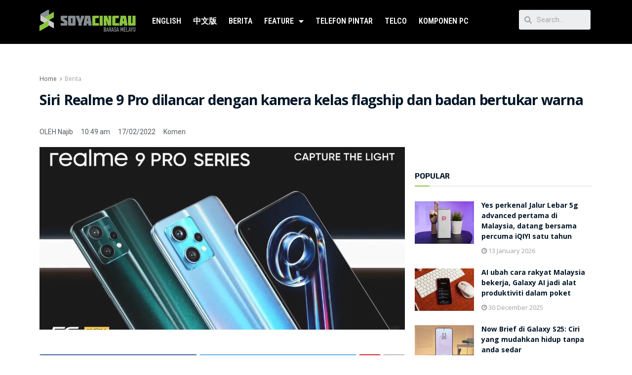

--- FILE ---
content_type: text/html; charset=UTF-8
request_url: https://bm.soyacincau.com/2022/02/17/realme-9-pro-plus-harga-pelancaran/
body_size: 36101
content:
<!DOCTYPE html>
<html lang="en-US">
<head>
	<meta charset="UTF-8">
	<meta name="viewport" content="width=device-width, initial-scale=1.0, viewport-fit=cover" />		<style id="jetpack-boost-critical-css">@media all{figure.wp-block-gallery.has-nested-images{align-items:normal}.wp-block-gallery.has-nested-images figure.wp-block-image:not(#individual-image){margin:0;width:calc(50% - var(--wp--style--unstable-gallery-gap,16px)/ 2)}.wp-block-gallery.has-nested-images figure.wp-block-image{box-sizing:border-box;display:flex;flex-direction:column;flex-grow:1;justify-content:center;max-width:100%;position:relative}.wp-block-gallery.has-nested-images figure.wp-block-image>div{flex-direction:column;flex-grow:1;margin:0}.wp-block-gallery.has-nested-images figure.wp-block-image img{display:block;height:auto;max-width:100%!important;width:auto}.wp-block-gallery.has-nested-images.is-cropped figure.wp-block-image:not(#individual-image){align-self:inherit}.wp-block-gallery.has-nested-images.is-cropped figure.wp-block-image:not(#individual-image)>div:not(.components-drop-zone){display:flex}.wp-block-gallery.has-nested-images.is-cropped figure.wp-block-image:not(#individual-image) img{flex:1 0 0%;height:100%;object-fit:cover;width:100%}@media (min-width:600px){.wp-block-gallery.has-nested-images.columns-default figure.wp-block-image:not(#individual-image){width:calc(33.33% - var(--wp--style--unstable-gallery-gap,16px)*.66667)}.wp-block-gallery.has-nested-images.columns-default figure.wp-block-image:not(#individual-image):first-child:nth-last-child(2),.wp-block-gallery.has-nested-images.columns-default figure.wp-block-image:not(#individual-image):first-child:nth-last-child(2)~figure.wp-block-image:not(#individual-image){width:calc(50% - var(--wp--style--unstable-gallery-gap,16px)*.5)}.wp-block-gallery.has-nested-images.columns-default figure.wp-block-image:not(#individual-image):first-child:last-child{width:100%}}.wp-block-image img{box-sizing:border-box;height:auto;max-width:100%;vertical-align:bottom}.wp-block-image .aligncenter{display:table}.wp-block-image .aligncenter>figcaption{caption-side:bottom;display:table-caption}.wp-block-image .aligncenter{margin-left:auto;margin-right:auto}.wp-block-image figcaption{margin-bottom:1em;margin-top:.5em}.wp-block-image figure{margin:0}.wp-lightbox-container{display:flex;flex-direction:column;position:relative}.wp-lightbox-container button{align-items:center;-webkit-backdrop-filter:blur(16px) saturate(180%);backdrop-filter:blur(16px) saturate(180%);background-color:rgba(90,90,90,.25);border:none;border-radius:4px;display:flex;height:20px;justify-content:center;opacity:0;padding:0;position:absolute;right:16px;text-align:center;top:16px;width:20px;z-index:100}.wp-lightbox-container button:not(:hover):not(:active):not(.has-background){background-color:rgba(90,90,90,.25);border:none}.wp-lightbox-overlay{box-sizing:border-box;height:100vh;left:0;overflow:hidden;position:fixed;top:0;visibility:hidden;width:100vw;z-index:100000}.wp-lightbox-overlay .close-button{align-items:center;display:flex;justify-content:center;min-height:40px;min-width:40px;padding:0;position:absolute;right:calc(env(safe-area-inset-right) + 16px);top:calc(env(safe-area-inset-top) + 16px);z-index:5000000}.wp-lightbox-overlay .close-button:not(:hover):not(:active):not(.has-background){background:0 0;border:none}.wp-lightbox-overlay .lightbox-image-container{height:var(--wp--lightbox-container-height);left:50%;overflow:hidden;position:absolute;top:50%;transform:translate(-50%,-50%);transform-origin:top left;width:var(--wp--lightbox-container-width);z-index:9999999999}.wp-lightbox-overlay .wp-block-image{align-items:center;box-sizing:border-box;display:flex;height:100%;justify-content:center;margin:0;position:relative;transform-origin:0 0;width:100%;z-index:3000000}.wp-lightbox-overlay .wp-block-image img{height:var(--wp--lightbox-image-height);min-height:var(--wp--lightbox-image-height);min-width:var(--wp--lightbox-image-width);width:var(--wp--lightbox-image-width)}.wp-lightbox-overlay .wp-block-image figcaption{display:none}.wp-lightbox-overlay button{background:0 0;border:none}.wp-lightbox-overlay .scrim{background-color:#fff;height:100%;opacity:.9;position:absolute;width:100%;z-index:2000000}ul{box-sizing:border-box}.entry-content{counter-reset:footnotes}.aligncenter{clear:both}html :where(img[class*=wp-image-]){height:auto;max-width:100%}:where(figure){margin:0 0 1em}}@media all{@font-face{font-family:eicons;font-weight:400;font-style:normal}[class^=eicon]{display:inline-block;font-family:eicons;font-size:inherit;font-weight:400;font-style:normal;font-variant:normal;line-height:1;text-rendering:auto;-webkit-font-smoothing:antialiased;-moz-osx-font-smoothing:grayscale}.eicon-menu-bar:before{content:""}.eicon-close:before{content:""}}@media all{.dialog-close-button{position:absolute;margin-top:15px;right:15px;font-size:15px;line-height:1}.dialog-close-button:not(:hover){opacity:.4}.elementor-screen-only{position:absolute;top:-10000em;width:1px;height:1px;margin:-1px;padding:0;overflow:hidden;clip:rect(0,0,0,0);border:0}.elementor{-webkit-hyphens:manual;-ms-hyphens:manual;hyphens:manual}.elementor *,.elementor :after,.elementor :before{-webkit-box-sizing:border-box;box-sizing:border-box}.elementor a{-webkit-box-shadow:none;box-shadow:none;text-decoration:none}.elementor img{height:auto;max-width:100%;border:none;-webkit-border-radius:0;border-radius:0;-webkit-box-shadow:none;box-shadow:none}.elementor .elementor-widget:not(.elementor-widget-text-editor):not(.elementor-widget-theme-post-content) figure{margin:0}@media (max-width:767px){.elementor-mobile-align-center{text-align:center}}.elementor-section{position:relative}.elementor-section .elementor-container{display:-webkit-box;display:-ms-flexbox;display:flex;margin-right:auto;margin-left:auto;position:relative}@media (max-width:1024px){.elementor-section .elementor-container{-ms-flex-wrap:wrap;flex-wrap:wrap}}.elementor-section.elementor-section-boxed>.elementor-container{max-width:1140px}.elementor-widget-wrap{position:relative;width:100%;-ms-flex-wrap:wrap;flex-wrap:wrap;-ms-flex-line-pack:start;align-content:flex-start}.elementor:not(.elementor-bc-flex-widget) .elementor-widget-wrap{display:-webkit-box;display:-ms-flexbox;display:flex}.elementor-widget-wrap>.elementor-element{width:100%}.elementor-widget{position:relative}.elementor-widget:not(:last-child){margin-bottom:20px}.elementor-column{min-height:1px}.elementor-column{position:relative;display:-webkit-box;display:-ms-flexbox;display:flex}.elementor-column-gap-default>.elementor-column>.elementor-element-populated{padding:10px}@media (min-width:768px){.elementor-column.elementor-col-25{width:25%}.elementor-column.elementor-col-33{width:33.333%}.elementor-column.elementor-col-66{width:66.666%}.elementor-column.elementor-col-100{width:100%}}@media (max-width:767px){.elementor-column{width:100%}}ul.elementor-icon-list-items.elementor-inline-items{display:-webkit-box;display:-ms-flexbox;display:flex;-ms-flex-wrap:wrap;flex-wrap:wrap}ul.elementor-icon-list-items.elementor-inline-items .elementor-inline-item{word-break:break-word}[class^=eicon]{display:inline-block;font-family:eicons;font-size:inherit;font-weight:400;font-style:normal;font-variant:normal;line-height:1;text-rendering:auto;-webkit-font-smoothing:antialiased;-moz-osx-font-smoothing:grayscale}.eicon-menu-bar:before{content:""}.eicon-close:before{content:""}.elementor .elementor-element ul.elementor-icon-list-items{padding:0}@media (max-width:767px){.elementor .elementor-hidden-phone{display:none}}@media (min-width:768px) and (max-width:1024px){.elementor .elementor-hidden-tablet{display:none}}@media (min-width:1025px){.elementor .elementor-hidden-desktop{display:none}}.elementor-heading-title{padding:0;margin:0;line-height:1}.elementor-widget .elementor-icon-list-items.elementor-inline-items{margin-right:-8px;margin-left:-8px}.elementor-widget .elementor-icon-list-items.elementor-inline-items .elementor-icon-list-item{margin-right:8px;margin-left:8px}.elementor-widget .elementor-icon-list-items.elementor-inline-items .elementor-icon-list-item:after{width:auto;left:auto;right:auto;position:relative;height:100%;top:50%;-webkit-transform:translateY(-50%);-ms-transform:translateY(-50%);transform:translateY(-50%);border-top:0;border-bottom:0;border-right:0;border-left-width:1px;border-style:solid;right:-8px}.elementor-widget .elementor-icon-list-items{list-style-type:none;margin:0;padding:0}.elementor-widget .elementor-icon-list-item{margin:0;padding:0;position:relative}.elementor-widget .elementor-icon-list-item:after{position:absolute;bottom:0;width:100%}.elementor-widget .elementor-icon-list-item,.elementor-widget .elementor-icon-list-item a{display:-webkit-box;display:-ms-flexbox;display:flex;-webkit-box-align:start;-ms-flex-align:start;align-items:flex-start}.elementor-widget.elementor-list-item-link-full_width a{width:100%}.elementor-widget:not(.elementor-align-right) .elementor-icon-list-item:after{left:0}.elementor-widget:not(.elementor-align-left) .elementor-icon-list-item:after{right:0}@media (max-width:1024px){.elementor-widget:not(.elementor-tablet-align-right) .elementor-icon-list-item:after{left:0}.elementor-widget:not(.elementor-tablet-align-left) .elementor-icon-list-item:after{right:0}}@media (max-width:767px){.elementor-widget.elementor-mobile-align-center .elementor-icon-list-item,.elementor-widget.elementor-mobile-align-center .elementor-icon-list-item a,.elementor-widget.elementor-mobile-align-center .elementor-icon-list-items{-webkit-box-pack:center;-ms-flex-pack:center;justify-content:center}.elementor-widget.elementor-mobile-align-center .elementor-icon-list-item:after{margin:auto}.elementor-widget:not(.elementor-mobile-align-right) .elementor-icon-list-item:after{left:0}.elementor-widget:not(.elementor-mobile-align-left) .elementor-icon-list-item:after{right:0}}.elementor-widget-image{text-align:center}.elementor-widget-image a{display:inline-block}.elementor-widget-image img{vertical-align:middle;display:inline-block}}@media all{.elementor-kit-80453{--e-global-color-primary:#6EC1E4;--e-global-color-secondary:#54595F;--e-global-color-text:#7A7A7A;--e-global-color-accent:#61CE70;--e-global-typography-primary-font-family:"Roboto";--e-global-typography-primary-font-weight:600;--e-global-typography-text-font-family:"Roboto";--e-global-typography-text-font-weight:400;--e-global-typography-accent-font-family:"Roboto";--e-global-typography-accent-font-weight:500}.elementor-section.elementor-section-boxed>.elementor-container{max-width:1140px}.elementor-widget:not(:last-child){margin-bottom:20px}@media (max-width:1024px){.elementor-section.elementor-section-boxed>.elementor-container{max-width:1024px}}@media (max-width:767px){.elementor-section.elementor-section-boxed>.elementor-container{max-width:767px}}}@media all{.elementor-location-header:before{content:"";display:table;clear:both}.elementor-search-form{display:block}.elementor-search-form input[type=search]{margin:0;border:0;padding:0;display:inline-block;vertical-align:middle;white-space:normal;background:0 0;line-height:1;min-width:0;font-size:15px;-webkit-appearance:none;-moz-appearance:none}.elementor-search-form__container{display:-webkit-box;display:-ms-flexbox;display:flex;overflow:hidden;border:0 solid transparent;min-height:50px}.elementor-search-form__container:not(.elementor-search-form--full-screen){background:#eceeef}.elementor-search-form__input{-ms-flex-preferred-size:100%;flex-basis:100%;color:#55595c}.elementor-search-form__input::-webkit-input-placeholder{color:inherit;font-family:inherit;opacity:.6}.elementor-search-form__input:-ms-input-placeholder{color:inherit;font-family:inherit;opacity:.6}.elementor-search-form__input:-moz-placeholder,.elementor-search-form__input::-moz-placeholder{color:inherit;font-family:inherit;opacity:.6}.elementor-search-form__input::-ms-input-placeholder{color:inherit;font-family:inherit;opacity:.6}.elementor-search-form__input::placeholder{color:inherit;font-family:inherit;opacity:.6}.elementor-search-form--skin-minimal .elementor-search-form__icon{opacity:.6;display:-webkit-box;display:-ms-flexbox;display:flex;-webkit-box-align:center;-ms-flex-align:center;align-items:center;-webkit-box-pack:end;-ms-flex-pack:end;justify-content:flex-end;color:#55595c;fill:#55595c;font-size:var(--e-search-form-icon-size-minimal,15px)}.elementor-search-form--skin-full_screen .elementor-search-form input[type=search].elementor-search-form__input{font-size:50px;text-align:center;border:solid #fff;border-width:0 0 1px;line-height:1.5;color:#fff}.elementor-search-form--skin-full_screen .elementor-search-form__toggle{display:inline-block;vertical-align:middle;color:var(--e-search-form-toggle-color,#494c4f);font-size:var(--e-search-form-toggle-size,33px)}.elementor-search-form--skin-full_screen .elementor-search-form__toggle i{position:relative;display:block;width:var(--e-search-form-toggle-size,33px);height:var(--e-search-form-toggle-size,33px);background-color:var(--e-search-form-toggle-background-color,rgba(0,0,0,.05));border:var(--e-search-form-toggle-border-width,0) solid var(--e-search-form-toggle-color,#494c4f);border-radius:var(--e-search-form-toggle-border-radius,3px)}.elementor-search-form--skin-full_screen .elementor-search-form__toggle i:before{position:absolute;left:50%;top:50%;-webkit-transform:translate(-50%,-50%);-ms-transform:translate(-50%,-50%);transform:translate(-50%,-50%)}.elementor-search-form--skin-full_screen .elementor-search-form__toggle i:before{font-size:var(--e-search-form-toggle-icon-size,.55em)}.elementor-search-form--skin-full_screen .elementor-search-form__container{-webkit-box-align:center;-ms-flex-align:center;align-items:center;position:fixed;z-index:9998;top:0;left:0;right:0;bottom:0;height:100vh;padding:0 15%;background-color:rgba(0,0,0,.8)}.elementor-search-form--skin-full_screen .elementor-search-form__container:not(.elementor-search-form--full-screen){overflow:hidden;opacity:0;-webkit-transform:scale(0);-ms-transform:scale(0);transform:scale(0)}.elementor-search-form--skin-full_screen .elementor-search-form__container:not(.elementor-search-form--full-screen) .dialog-lightbox-close-button{display:none}.elementor-icon-list-items .elementor-icon-list-item .elementor-icon-list-text{display:inline-block}.elementor-icon-list-items .elementor-icon-list-item .elementor-icon-list-text span{display:inline}.elementor-item:after,.elementor-item:before{display:block;position:absolute}.elementor-item:not(:hover):not(:focus):not(.elementor-item-active):not(.highlighted):after,.elementor-item:not(:hover):not(:focus):not(.elementor-item-active):not(.highlighted):before{opacity:0}.e--pointer-underline .elementor-item:after,.e--pointer-underline .elementor-item:before{height:3px;width:100%;left:0;background-color:#55595c;z-index:2}.e--pointer-underline .elementor-item:after{content:"";bottom:0}.e--pointer-background .elementor-item:after,.e--pointer-background .elementor-item:before{content:""}.e--pointer-background .elementor-item:before{top:0;left:0;right:0;bottom:0;background:#55595c;z-index:-1}.e--pointer-background.e--animation-grow .elementor-item:before{-webkit-transform:scale(.5);-ms-transform:scale(.5);transform:scale(.5)}.elementor-nav-menu--main .elementor-nav-menu a{padding:13px 20px}.elementor-nav-menu--main .elementor-nav-menu ul{position:absolute;width:12em;border-width:0;border-style:solid;padding:0}.elementor-nav-menu--layout-horizontal{display:-webkit-box;display:-ms-flexbox;display:flex}.elementor-nav-menu--layout-horizontal .elementor-nav-menu{display:-webkit-box;display:-ms-flexbox;display:flex;-ms-flex-wrap:wrap;flex-wrap:wrap}.elementor-nav-menu--layout-horizontal .elementor-nav-menu a{white-space:nowrap}.elementor-nav-menu__align-center .elementor-nav-menu{margin-left:auto;margin-right:auto}.elementor-nav-menu__align-center .elementor-nav-menu{-webkit-box-pack:center;-ms-flex-pack:center;justify-content:center}.elementor-widget-nav-menu .elementor-widget-container{display:-webkit-box;display:-ms-flexbox;display:flex;-webkit-box-orient:vertical;-webkit-box-direction:normal;-ms-flex-direction:column;flex-direction:column}.elementor-nav-menu{position:relative;z-index:2}.elementor-nav-menu:after{content:" ";display:block;height:0;font:0/0 serif;clear:both;visibility:hidden;overflow:hidden}.elementor-nav-menu,.elementor-nav-menu li,.elementor-nav-menu ul{display:block;list-style:none;margin:0;padding:0;line-height:normal}.elementor-nav-menu ul{display:none}.elementor-nav-menu a,.elementor-nav-menu li{position:relative}.elementor-nav-menu li{border-width:0}.elementor-nav-menu a{display:-webkit-box;display:-ms-flexbox;display:flex;-webkit-box-align:center;-ms-flex-align:center;align-items:center}.elementor-nav-menu a{padding:10px 20px;line-height:20px}.elementor-menu-toggle{display:-webkit-box;display:-ms-flexbox;display:flex;-webkit-box-align:center;-ms-flex-align:center;align-items:center;-webkit-box-pack:center;-ms-flex-pack:center;justify-content:center;font-size:22px;padding:.25em;border:0 solid;border-radius:3px;background-color:rgba(0,0,0,.05);color:#494c4f}.elementor-nav-menu--dropdown{background-color:#fff;font-size:13px}.elementor-nav-menu--dropdown.elementor-nav-menu__container{margin-top:10px;-webkit-transform-origin:top;-ms-transform-origin:top;transform-origin:top;overflow:auto}.elementor-nav-menu--dropdown.elementor-nav-menu__container .elementor-sub-item{font-size:.85em}.elementor-nav-menu--dropdown a{color:#494c4f;-webkit-box-pack:justify;-ms-flex-pack:justify;justify-content:space-between}ul.elementor-nav-menu--dropdown a{text-shadow:none;border-left:8px solid transparent}.elementor-nav-menu--toggle .elementor-menu-toggle:not(.elementor-active)+.elementor-nav-menu__container{-webkit-transform:scaleY(0);-ms-transform:scaleY(0);transform:scaleY(0);max-height:0}.elementor-nav-menu--stretch .elementor-nav-menu__container.elementor-nav-menu--dropdown{position:absolute;z-index:9997}@media (min-width:768px){.elementor-nav-menu--dropdown-mobile .elementor-menu-toggle,.elementor-nav-menu--dropdown-mobile .elementor-nav-menu--dropdown{display:none}}@media (max-width:767px){.elementor-nav-menu--dropdown-mobile .elementor-nav-menu--main{display:none}}@media (min-width:1025px){.elementor-nav-menu--dropdown-tablet .elementor-menu-toggle,.elementor-nav-menu--dropdown-tablet .elementor-nav-menu--dropdown{display:none}}@media (max-width:1024px){.elementor-nav-menu--dropdown-tablet .elementor-nav-menu--main{display:none}}}@media all{.elementor-widget-heading .elementor-heading-title{color:var(--e-global-color-primary);font-family:var(--e-global-typography-primary-font-family),Sans-serif;font-weight:var(--e-global-typography-primary-font-weight)}.elementor-widget-icon-list .elementor-icon-list-text{color:var(--e-global-color-secondary)}.elementor-widget-icon-list .elementor-icon-list-item,.elementor-widget-icon-list .elementor-icon-list-item a{font-family:var(--e-global-typography-text-font-family),Sans-serif;font-weight:var(--e-global-typography-text-font-weight)}.elementor-widget-nav-menu .elementor-nav-menu .elementor-item{font-family:var(--e-global-typography-primary-font-family),Sans-serif;font-weight:var(--e-global-typography-primary-font-weight)}.elementor-widget-nav-menu .elementor-nav-menu--main .elementor-item{color:var(--e-global-color-text);fill:var(--e-global-color-text)}.elementor-widget-nav-menu .elementor-nav-menu--main:not(.e--pointer-framed) .elementor-item:after,.elementor-widget-nav-menu .elementor-nav-menu--main:not(.e--pointer-framed) .elementor-item:before{background-color:var(--e-global-color-accent)}.elementor-widget-nav-menu .elementor-nav-menu--dropdown .elementor-item,.elementor-widget-nav-menu .elementor-nav-menu--dropdown .elementor-sub-item{font-family:var(--e-global-typography-accent-font-family),Sans-serif;font-weight:var(--e-global-typography-accent-font-weight)}.elementor-widget-search-form input[type=search].elementor-search-form__input{font-family:var(--e-global-typography-text-font-family),Sans-serif;font-weight:var(--e-global-typography-text-font-weight)}.elementor-widget-search-form .elementor-search-form__icon,.elementor-widget-search-form .elementor-search-form__input,.elementor-widget-search-form.elementor-search-form--skin-full_screen input[type=search].elementor-search-form__input{color:var(--e-global-color-text);fill:var(--e-global-color-text)}.elementor-widget-post-info .elementor-icon-list-item:not(:last-child):after{border-color:var(--e-global-color-text)}.elementor-widget-post-info .elementor-icon-list-text{color:var(--e-global-color-secondary)}.elementor-widget-post-info .elementor-icon-list-item{font-family:var(--e-global-typography-text-font-family),Sans-serif;font-weight:var(--e-global-typography-text-font-weight)}}@media all{.elementor-80477 .elementor-element.elementor-element-2c2e6ec8:not(.elementor-motion-effects-element-type-background){background-color:#000}.elementor-80477 .elementor-element.elementor-element-2c2e6ec8{padding:10px 0 10px 0}.elementor-80477 .elementor-element.elementor-element-2ba6681a .elementor-menu-toggle{margin:0 auto}.elementor-80477 .elementor-element.elementor-element-2ba6681a .elementor-nav-menu .elementor-item{font-family:"Roboto Condensed",Sans-serif;font-size:16px;font-weight:600;text-transform:uppercase}.elementor-80477 .elementor-element.elementor-element-2ba6681a .elementor-nav-menu--main .elementor-item{color:#fff;fill:#FFFFFF;padding-left:12px;padding-right:12px}.elementor-80477 .elementor-element.elementor-element-6aae0ad1 .elementor-search-form__container{min-height:32px}body:not(.rtl) .elementor-80477 .elementor-element.elementor-element-6aae0ad1 .elementor-search-form__icon{padding-left:calc(32px/3)}.elementor-80477 .elementor-element.elementor-element-6aae0ad1 .elementor-search-form__input{padding-left:calc(32px/3);padding-right:calc(32px/3)}.elementor-80477 .elementor-element.elementor-element-6aae0ad1:not(.elementor-search-form--skin-full_screen) .elementor-search-form__container{border-radius:3px}.elementor-80477 .elementor-element.elementor-element-735f3f98:not(.elementor-motion-effects-element-type-background){background-color:#000}.elementor-80477 .elementor-element.elementor-element-735f3f98{padding:10px 0 10px 0}.elementor-80477 .elementor-element.elementor-element-751f1c58 .elementor-nav-menu .elementor-item{font-size:15px;font-weight:500}.elementor-80477 .elementor-element.elementor-element-751f1c58 .elementor-nav-menu--main .elementor-item{padding-top:18px;padding-bottom:18px}.elementor-80477 .elementor-element.elementor-element-751f1c58 .elementor-menu-toggle,.elementor-80477 .elementor-element.elementor-element-751f1c58 .elementor-nav-menu--dropdown a{color:#000}.elementor-80477 .elementor-element.elementor-element-751f1c58 .elementor-nav-menu--dropdown{background-color:#f2f2f2}.elementor-80477 .elementor-element.elementor-element-751f1c58 .elementor-nav-menu--dropdown .elementor-item,.elementor-80477 .elementor-element.elementor-element-751f1c58 .elementor-nav-menu--dropdown .elementor-sub-item{font-size:15px}.elementor-80477 .elementor-element.elementor-element-751f1c58 div.elementor-menu-toggle{color:#fff}.elementor-80477 .elementor-element.elementor-element-751f1c58 .elementor-menu-toggle{font-size:30px;border-width:0;border-radius:0}.elementor-80477 .elementor-element.elementor-element-71bad969 .elementor-search-form{text-align:center}.elementor-80477 .elementor-element.elementor-element-71bad969 .elementor-search-form__toggle{--e-search-form-toggle-size:37px;--e-search-form-toggle-color:#FDFDFD;--e-search-form-toggle-icon-size:calc(50em/100)}.elementor-80477 .elementor-element.elementor-element-71bad969.elementor-search-form--skin-full_screen .elementor-search-form__container{background-color:#fffFFFE6}.elementor-80477 .elementor-element.elementor-element-71bad969 input[type=search].elementor-search-form__input{font-family:Montserrat,Sans-serif;font-size:40px;font-weight:300}.elementor-80477 .elementor-element.elementor-element-71bad969 .elementor-search-form__input,.elementor-80477 .elementor-element.elementor-element-71bad969.elementor-search-form--skin-full_screen input[type=search].elementor-search-form__input{color:#fff;fill:#ffffff}.elementor-80477 .elementor-element.elementor-element-71bad969.elementor-search-form--skin-full_screen input[type=search].elementor-search-form__input{border-color:rgba(255,255,255,.5);border-radius:0}@media (max-width:767px){.elementor-80477 .elementor-element.elementor-element-735f3f98{padding:0}.elementor-80477 .elementor-element.elementor-element-7a4fe00f{width:23%}.elementor-80477 .elementor-element.elementor-element-7a4fe00f.elementor-column.elementor-element[data-element_type=column]>.elementor-widget-wrap.elementor-element-populated{align-content:center;align-items:center}.elementor-80477 .elementor-element.elementor-element-751f1c58 .elementor-menu-toggle{font-size:23px}.elementor-80477 .elementor-element.elementor-element-4d3379c7{width:55%}.elementor-80477 .elementor-element.elementor-element-4d3379c7.elementor-column.elementor-element[data-element_type=column]>.elementor-widget-wrap.elementor-element-populated{align-content:center;align-items:center}.elementor-80477 .elementor-element.elementor-element-3bfb7a90{width:20%}.elementor-80477 .elementor-element.elementor-element-3bfb7a90.elementor-column.elementor-element[data-element_type=column]>.elementor-widget-wrap.elementor-element-populated{align-content:center;align-items:center}}@media (min-width:768px){.elementor-80477 .elementor-element.elementor-element-52fdb57c{width:18.94%}.elementor-80477 .elementor-element.elementor-element-2533686c{width:66.244%}.elementor-80477 .elementor-element.elementor-element-4e9b1ad{width:14.48%}}}@media all{.elementor-80494 .elementor-element.elementor-element-79d524c4:not(.elementor-motion-effects-element-type-background){background-color:#000}.elementor-80494 .elementor-element.elementor-element-19f1b309.elementor-column.elementor-element[data-element_type=column]>.elementor-widget-wrap.elementor-element-populated{align-content:center;align-items:center}.elementor-80494 .elementor-element.elementor-element-bd3aa65 .elementor-heading-title{color:#fff;font-family:Roboto,Sans-serif;font-size:19px;font-weight:600}.elementor-80494 .elementor-element.elementor-element-6ed4d3de.elementor-column.elementor-element[data-element_type=column]>.elementor-widget-wrap.elementor-element-populated{align-content:center;align-items:center}.elementor-80494 .elementor-element.elementor-element-31c162ab .elementor-icon-list-text{color:#fff}.elementor-80494 .elementor-element.elementor-element-31c162ab .elementor-icon-list-item,.elementor-80494 .elementor-element.elementor-element-31c162ab .elementor-icon-list-item a{font-family:Roboto,Sans-serif;font-size:16px;font-weight:700}.elementor-80494 .elementor-element.elementor-element-1052e61f .elementor-icon-list-text{color:#fff}.elementor-80494 .elementor-element.elementor-element-1052e61f .elementor-icon-list-item,.elementor-80494 .elementor-element.elementor-element-1052e61f .elementor-icon-list-item a{font-family:Roboto,Sans-serif;font-size:16px;font-weight:700}.elementor-80494 .elementor-element.elementor-element-564c20f6:not(.elementor-motion-effects-element-type-background){background-color:#000}.elementor-80494 .elementor-element.elementor-element-5b628097.elementor-column.elementor-element[data-element_type=column]>.elementor-widget-wrap.elementor-element-populated{align-content:center;align-items:center}.elementor-80494 .elementor-element.elementor-element-236dde28 .elementor-heading-title{color:#fff;font-family:Roboto,Sans-serif;font-size:19px;font-weight:600}.elementor-80494 .elementor-element.elementor-element-64d5ee42.elementor-column.elementor-element[data-element_type=column]>.elementor-widget-wrap.elementor-element-populated{align-content:center;align-items:center}.elementor-80494 .elementor-element.elementor-element-7b79fdc8 .elementor-icon-list-text{color:#fff}.elementor-80494 .elementor-element.elementor-element-7b79fdc8 .elementor-icon-list-item,.elementor-80494 .elementor-element.elementor-element-7b79fdc8 .elementor-icon-list-item a{font-family:Roboto,Sans-serif;font-size:16px;font-weight:700}.elementor-80494 .elementor-element.elementor-element-7465d8aa.elementor-column.elementor-element[data-element_type=column]>.elementor-widget-wrap.elementor-element-populated{align-content:center;align-items:center}.elementor-80494 .elementor-element.elementor-element-174434fc .elementor-icon-list-text{color:#fff}.elementor-80494 .elementor-element.elementor-element-174434fc .elementor-icon-list-item{font-family:Roboto,Sans-serif;font-size:16px;font-weight:700}@media (min-width:768px){.elementor-80494 .elementor-element.elementor-element-e4d0af5{width:8.158%}.elementor-80494 .elementor-element.elementor-element-5b628097{width:59.728%}.elementor-80494 .elementor-element.elementor-element-64d5ee42{width:19.108%}.elementor-80494 .elementor-element.elementor-element-7465d8aa{width:12.946%}}@media (max-width:767px){.elementor-80494 .elementor-element.elementor-element-44d45414 img{width:19%}.elementor-80494 .elementor-element.elementor-element-bd3aa65{text-align:center}.elementor-80494 .elementor-element.elementor-element-bd3aa65 .elementor-heading-title{font-size:13px;line-height:1.5em}}}@media all{.jeg_post_meta .fa{color:inherit!important}}@media all{.fa,.fas{-moz-osx-font-smoothing:grayscale;-webkit-font-smoothing:antialiased;display:inline-block;font-style:normal;font-variant:normal;text-rendering:auto;line-height:1}.fa-angle-right:before{content:""}.fa-google-plus:before{content:""}.fa-linkedin:before{content:""}.fa-pinterest:before{content:""}.fa-search:before{content:""}.fa-share:before{content:""}.fa-twitter:before{content:""}}@media all{@font-face{font-family:"Font Awesome 5 Free";font-style:normal;font-weight:900;font-display:block}.fa,.fas{font-family:"Font Awesome 5 Free";font-weight:900}}@media all{.selectShare-inner{position:absolute;display:none;z-index:1000;top:0;left:0}.select_share.jeg_share_button{position:relative;background:#fff;border-radius:5px;padding:0 5px;margin:0;-webkit-box-shadow:0 3px 15px 1px rgba(0,0,0,.2);box-shadow:0 3px 15px 1px rgba(0,0,0,.2)}.selectShare-arrowClip{position:absolute;bottom:-10px;left:50%;clip:rect(10px 20px 20px 0);margin-left:-10px}.selectShare-arrowClip .selectShare-arrow{display:block;width:20px;height:20px;background-color:#fff;-webkit-transform:rotate(45deg) scale(.5);transform:rotate(45deg) scale(.5)}.select_share.jeg_share_button button{opacity:.75;display:inline-block;width:44px;max-width:44px;height:38px;line-height:38px;white-space:nowrap;padding:0 10px;color:#fff;outline:0;background:0 0;margin:0;border:none;border-radius:0;text-align:center;-webkit-backface-visibility:hidden;backface-visibility:hidden}.select_share.jeg_share_button button i.fa{color:#000}}@media all{.elementor-80507 .elementor-element.elementor-element-14e7a86b .jeg_post_title{font-size:31px}.elementor-80507 .elementor-element.elementor-element-35a32cb8 .elementor-icon-list-item{font-family:Roboto,Sans-serif;font-size:17px;font-weight:400}.elementor-80507 .elementor-element.elementor-element-4e4281ec>.elementor-widget-container{margin:0 0 -32px 0}@media (min-width:768px){.elementor-80507 .elementor-element.elementor-element-5f967d1c{width:69.384%}.elementor-80507 .elementor-element.elementor-element-6ecd985c{width:29.92%}}}@media all{@font-face{font-family:FontAwesome;font-weight:400;font-style:normal;font-display:swap}.fa{display:inline-block;font:normal normal normal 14px/1 FontAwesome;font-size:inherit;text-rendering:auto;-webkit-font-smoothing:antialiased;-moz-osx-font-smoothing:grayscale}.fa-search:before{content:""}.fa-clock-o:before{content:""}.fa-share:before{content:""}.fa-twitter:before{content:""}.fa-pinterest:before{content:""}.fa-google-plus:before{content:""}.fa-linkedin:before{content:""}.fa-angle-right:before{content:""}.fa-facebook-official:before{content:""}a,article,body,div,figcaption,figure,form,h1,h2,h3,html,i,img,li,nav,p,section,span,strong,ul{margin:0;padding:0;border:0;font-size:100%;font:inherit;vertical-align:baseline}article,figcaption,figure,nav,section{display:block}body{line-height:1}ul{list-style:none}body{color:#53585c;background:#fff;font-family:Helvetica Neue,Helvetica,Roboto,Arial,sans-serif;font-size:14px;line-height:1.6em;-webkit-font-smoothing:antialiased;-moz-osx-font-smoothing:grayscale;overflow-anchor:none}body,html{height:100%;margin:0}a{color:#f70d28;text-decoration:none}img{vertical-align:middle}img{max-width:100%;-ms-interpolation-mode:bicubic;height:auto}figcaption{margin:3px 0 1em;font-size:11px;color:#a0a0a0}button,input{font:inherit}[class*=jeg_] .fa{font-family:FontAwesome}.clearfix:after,.jeg_block_heading:after,.jeg_postblock:after{content:"";display:table;clear:both}h1,h2,h3{color:#212121;text-rendering:optimizeLegibility}h1{font-size:2.25em;margin:.67em 0 .5em;line-height:1.25;letter-spacing:-.02em}h2{font-size:1.953em;margin:.83em 0 .5em;line-height:1.35}h3{font-size:1.563em;margin:1em 0 .5em;line-height:1.4}strong{font-weight:700}i{font-style:italic}p{margin:0 0 1.75em;text-rendering:optimizeLegibility}*{box-sizing:border-box}.jeg_container{width:auto;margin:0 auto;padding:0}.jeg_content{background:#fff}.jeg_content{padding:30px 0 40px}.post-ajax-overlay{position:absolute;top:0;left:0;right:0;bottom:0;background:#f5f5f5;display:none;z-index:5}.post-ajax-overlay .jnews_preloader_circle_outer{position:fixed;width:100%;top:50%;left:0;margin-left:170px}.post-ajax-overlay .jeg_preloader.dot{position:fixed;top:50%;margin-top:40px;margin-left:170px;left:50%}.post-ajax-overlay .jeg_preloader.square{position:fixed;top:50%;margin-top:0;left:50%;margin-left:170px}input:not([type=submit]){display:inline-block;background:#fff;border:1px solid #e0e0e0;border-radius:0;padding:7px 14px;height:40px;outline:0;font-size:14px;font-weight:300;margin:0;width:100%;max-width:100%;box-shadow:none}.jeg_featured{margin-bottom:30px}.module-preloader,.newsfeed_preloader{position:absolute;top:0;bottom:0;left:0;right:0;margin:auto;width:16px;height:16px}.jeg_preloader span{height:16px;width:16px;background-color:#999;position:absolute;top:0;border-radius:100%}.jeg_preloader span:first-of-type{left:-22px}.jeg_preloader span:last-of-type{left:22px}.module-overlay{width:100%;height:100%;position:absolute;top:0;left:0;background:hsla(0,0%,100%,.9);display:none;z-index:5}.module-preloader{position:absolute;top:0;bottom:0;left:0;right:0;margin:auto;width:16px;height:16px}.jeg_block_heading{position:relative;margin-bottom:30px}.jeg_block_title{color:#212121;font-size:16px;font-weight:700;margin:0;line-height:normal;float:left}.jeg_block_title span{display:inline-block;height:36px;line-height:36px;padding:0 15px;white-space:nowrap}.jeg_block_heading_6{border-bottom:2px solid #eee}.jeg_block_heading_6:after{content:"";width:30px;height:2px;background:#f70d28;display:block;position:relative;bottom:-2px}.jeg_block_heading_6 .jeg_block_title span{padding:0}.jeg_pl_sm{margin-bottom:25px;overflow:hidden}.jeg_pl_sm .jeg_post_title{font-size:15px;font-weight:700;line-height:1.4em;margin:0 0 5px;letter-spacing:normal}.jeg_pl_sm .jeg_thumb{width:120px;float:left}.jeg_pl_sm .jeg_postblock_content{margin-left:120px;padding-left:15px}.jeg_postblock{margin-bottom:20px;position:relative}.jeg_post_title{letter-spacing:-.02em}.jeg_post_title a{color:#212121}.jeg_post_meta{font-size:11px;text-transform:uppercase;color:#a0a0a0}.jeg_post_meta a{color:inherit;font-weight:700}.jeg_meta_date a{font-weight:400}.jeg_post_meta .fa{color:#2e9fff}.jeg_post_meta>div{display:inline-block}.jeg_thumb,.thumbnail-container{position:relative;overflow:hidden;z-index:0}.thumbnail-container{display:block;height:0;background:#f7f7f7;background-position:50%;background-size:cover}.thumbnail-container>img{position:absolute;top:0;bottom:0;left:0;width:100%;min-height:100%;color:#a0a0a0;z-index:-1}.size-715{padding-bottom:71.5%}.thumbnail-container.animate-lazy>img{opacity:0}.thumbnail-container:after{content:"";opacity:1;background:#f7f7f7 url(https://bm.soyacincau.com/wp-content/themes/jnews/assets/dist/image/preloader.gif);background-position:50%;background-size:cover;position:absolute;height:100%;top:0;left:0;right:0;bottom:0;z-index:-2}.jeg_block_navigation{position:relative}.navigation_overlay{position:relative;height:48px;display:none}.jeg_postblock_21.jeg_col_1o3 .jeg_block_navigation{margin-top:0}.custom_post_template h1.jeg_post_title{font-size:4em;line-height:1.1;font-weight:700;margin:0 0 .4em;letter-spacing:-.04em}.custom_post_template .jeg_post_meta{font-size:13px;color:#a0a0a0;text-transform:none;display:block}.widget{margin-bottom:40px}#breadcrumbs{font-size:12px;margin:0;color:#a0a0a0}#breadcrumbs a{color:#53585c}#breadcrumbs .fa{padding:0 3px}#breadcrumbs .breadcrumb_last_link a{color:#a0a0a0}.jeg_sharelist{float:none;display:-ms-flexbox;display:flex;-ms-flex-wrap:wrap;flex-wrap:wrap;-ms-flex-align:start;align-items:flex-start}.jeg_share_button{margin-bottom:30px}.jeg_share_button a{float:left;width:44px;max-width:44px;height:38px;line-height:38px;white-space:nowrap;padding:0 10px;color:#fff;background:#212121;margin:0 5px 5px 0;border-radius:3px;text-align:center;display:-ms-flexbox;display:flex;-ms-flex:1;flex:1;-ms-flex-pack:center;justify-content:center;-webkit-backface-visibility:hidden;backface-visibility:hidden}.jeg_share_button a:last-child{margin-right:0}.jeg_share_button a.expanded{width:auto;max-width:none;padding:0 12px}.jeg_share_button a>span{display:none;font-size:13px;font-weight:700;margin-left:10px}.jeg_share_button a.expanded>span{display:inline;position:relative}.jeg_share_button .fa{font-size:18px;color:#fff;line-height:inherit}.jeg_share_button .jeg_btn-facebook{background:#45629f}.jeg_share_button .jeg_btn-twitter{background:#5eb2ef}.jeg_share_button .jeg_btn-google-plus{background:#df5443}.jeg_share_button .jeg_btn-linkedin{background:#0083bb}.jeg_share_button .jeg_btn-pinterest{background:#cf2830}.jeg_share_button .jeg_btn-toggle{background:#bdbdbd}.share-secondary{display:none}@media only screen and (min-width:1024px){.jeg_share_button.share-float{position:absolute!important;left:0;top:0;margin-bottom:0}}.aligncenter{text-align:center;display:block;margin:5px auto 1.25em}.entry-content .wp-block-image{position:relative}.content-inner>*{padding-left:0;padding-right:0}.preloader_type .jeg_preloader{display:none}.preloader_type{width:100%;height:100%;position:relative}.preloader_type.preloader_dot .jeg_preloader.dot{display:block}.jnews_preloader_circle_outer{position:absolute;width:100%;top:50%;margin-top:-30px}.jnews_preloader_circle_inner{margin:0 auto;font-size:15px;position:relative;text-indent:-9999em;border-top:.4em solid rgba(0,0,0,.2);border-right:.4em solid rgba(0,0,0,.2);border-bottom:.4em solid rgba(0,0,0,.2);border-left:.4em solid rgba(0,0,0,.6);-webkit-transform:translateZ(0);transform:translateZ(0)}.jnews_preloader_circle_inner,.jnews_preloader_circle_inner:after{border-radius:50%;width:60px;height:60px}.jeg_square{display:inline-block;width:30px;height:30px;position:relative;border:4px solid #555;top:50%}.jeg_square_inner{vertical-align:top;display:inline-block;width:100%;background-color:#555}[class*=google-plus].removed{position:relative;opacity:.2}[class*=google-plus].removed:after{content:"";position:absolute;opacity:1;z-index:999999;top:0;left:0;width:100%;height:100%}.entry-content{margin-bottom:30px;position:relative}.content-inner{color:#333;font-size:16px;line-height:1.625em;word-break:normal;-ms-word-wrap:break-word;word-wrap:break-word}.content-inner:after{content:"";display:table;clear:both}.entry-content h2{font-weight:500}.entry-content:after{clear:both;content:"";display:block}.content-inner p{margin:0 0 1.25em}@media only screen and (max-width:1024px){.entry-content h2{font-size:1.703em}}@media only screen and (max-width:768px){.jeg_featured,.jeg_share_button{margin-bottom:20px}.entry-content p{margin-bottom:1em}}@media only screen and (max-width:480px){.jeg_featured,.jeg_share_button{margin-bottom:15px}.jeg_share_button.share-float{margin-bottom:0}}.jeg_block_container{display:block;height:100%;position:relative;z-index:1;overflow:hidden}@media only screen and (min-width:768px) and (max-width:1023px){.jeg_block_heading{margin-bottom:20px}.jeg_block_title span{font-size:13px}.jeg_block_title span{height:30px!important;line-height:30px!important}.jeg_share_button a>span{font-size:11px}.jeg_share_button a{width:32px;max-width:32px;height:32px;line-height:32px}.jeg_share_button .fa{font-size:14px}}@media only screen and (max-width:767px){.jeg_content{padding:20px 0 30px}.jeg_postblock{margin-bottom:10px}.jeg_block_heading{margin-bottom:25px}#breadcrumbs{font-size:12px}}@media only screen and (max-width:568px){.jeg_share_button .fa{font-size:18px}.jeg_share_button a>span{margin-left:6px}}@media only screen and (max-width:480px){.jeg_block_heading,.jeg_postblock{margin-bottom:20px}.jeg_share_button a>span{display:none!important}.jeg_share_button a{width:auto!important;max-width:none!important;height:32px;line-height:32px}.jeg_share_button .fa{font-size:14px}}@media only screen and (min-width:768px){.widget_jnews_module_block_21 .jeg_col_1o3 .jeg_post:last-child,.widget_jnews_module_block_21 .jeg_postblock{margin-bottom:0}}@media only screen and (max-width:1024px){.jeg_pl_sm{margin-bottom:20px}.jeg_pl_sm .jeg_post_title{font-size:13px}.jeg_pl_sm .jeg_thumb{width:100px}.jeg_pl_sm .jeg_postblock_content{margin-left:100px}}@media only screen and (min-width:768px) and (max-width:1023px){.jeg_post_meta{font-size:10px}.jeg_pl_sm .jeg_thumb{width:80px}.jeg_pl_sm .jeg_postblock_content{margin-left:80px;padding-left:10px}}@media only screen and (max-width:767px){.jeg_block_heading{margin-bottom:20px}.jeg_pl_sm .jeg_post_title{font-size:14px}}@media only screen and (max-width:667px){.jeg_pl_sm .jeg_thumb{width:80px}.jeg_pl_sm .jeg_postblock_content{margin-left:80px}}@media only screen and (max-width:480px){.jeg_post_meta{font-size:10px;text-rendering:auto}}@media only screen and (max-width:320px){.jeg_pl_sm .jeg_post_title{font-size:13px;line-height:normal}}}</style><title>Siri Realme 9 Pro dilancar dengan kamera kelas flagship dan badan bertukar warna - SoyaCincau BM</title>

<!-- Google Tag Manager for WordPress by gtm4wp.com -->
<script data-cfasync="false" data-pagespeed-no-defer>
	var gtm4wp_datalayer_name = "dataLayer";
	var dataLayer = dataLayer || [];
</script>
<!-- End Google Tag Manager for WordPress by gtm4wp.com -->			<script type="75898b4afd42a3dbb1ff0e59-text/javascript">
              var jnews_ajax_url = '/?ajax-request=jnews'
			</script>
			<script type="75898b4afd42a3dbb1ff0e59-text/javascript">;window.jnews=window.jnews||{},window.jnews.library=window.jnews.library||{},window.jnews.library=function(){"use strict";var t=this;t.win=window,t.doc=document,t.globalBody=t.doc.getElementsByTagName("body")[0],t.globalBody=t.globalBody?t.globalBody:t.doc,t.win.jnewsDataStorage=t.win.jnewsDataStorage||{_storage:new WeakMap,put:function(t,e,n){this._storage.has(t)||this._storage.set(t,new Map),this._storage.get(t).set(e,n)},get:function(t,e){return this._storage.get(t).get(e)},has:function(t,e){return this._storage.has(t)&&this._storage.get(t).has(e)},remove:function(t,e){var n=this._storage.get(t).delete(e);return 0===!this._storage.get(t).size&&this._storage.delete(t),n}},t.windowWidth=function(){return t.win.innerWidth||t.docEl.clientWidth||t.globalBody.clientWidth},t.windowHeight=function(){return t.win.innerHeight||t.docEl.clientHeight||t.globalBody.clientHeight},t.requestAnimationFrame=t.win.requestAnimationFrame||t.win.webkitRequestAnimationFrame||t.win.mozRequestAnimationFrame||t.win.msRequestAnimationFrame||window.oRequestAnimationFrame||function(t){return setTimeout(t,1e3/60)},t.cancelAnimationFrame=t.win.cancelAnimationFrame||t.win.webkitCancelAnimationFrame||t.win.webkitCancelRequestAnimationFrame||t.win.mozCancelAnimationFrame||t.win.msCancelRequestAnimationFrame||t.win.oCancelRequestAnimationFrame||function(t){clearTimeout(t)},t.classListSupport="classList"in document.createElement("_"),t.hasClass=t.classListSupport?function(t,e){return t.classList.contains(e)}:function(t,e){return t.className.indexOf(e)>=0},t.addClass=t.classListSupport?function(e,n){t.hasClass(e,n)||e.classList.add(n)}:function(e,n){t.hasClass(e,n)||(e.className+=" "+n)},t.removeClass=t.classListSupport?function(e,n){t.hasClass(e,n)&&e.classList.remove(n)}:function(e,n){t.hasClass(e,n)&&(e.className=e.className.replace(n,""))},t.objKeys=function(t){var e=[];for(var n in t)Object.prototype.hasOwnProperty.call(t,n)&&e.push(n);return e},t.isObjectSame=function(t,e){var n=!0;return JSON.stringify(t)!==JSON.stringify(e)&&(n=!1),n},t.extend=function(){for(var t,e,n,i=arguments[0]||{},o=1,a=arguments.length;o<a;o++)if(null!==(t=arguments[o]))for(e in t)i!==(n=t[e])&&void 0!==n&&(i[e]=n);return i},t.dataStorage=t.win.jnewsDataStorage,t.isVisible=function(t){return 0!==t.offsetWidth&&0!==t.offsetHeight||t.getBoundingClientRect().length},t.getHeight=function(t){return t.offsetHeight||t.clientHeight||t.getBoundingClientRect().height},t.getWidth=function(t){return t.offsetWidth||t.clientWidth||t.getBoundingClientRect().width},t.supportsPassive=!1;try{var e=Object.defineProperty({},"passive",{get:function(){t.supportsPassive=!0}});"createEvent"in t.doc?t.win.addEventListener("test",null,e):"fireEvent"in t.doc&&t.win.attachEvent("test",null)}catch(t){}t.passiveOption=!!t.supportsPassive&&{passive:!0},t.addEvents=function(e,n,i){for(var o in n){var a=["touchstart","touchmove"].indexOf(o)>=0&&!i&&t.passiveOption;"createEvent"in t.doc?e.addEventListener(o,n[o],a):"fireEvent"in t.doc&&e.attachEvent("on"+o,n[o])}},t.removeEvents=function(e,n){for(var i in n)"createEvent"in t.doc?e.removeEventListener(i,n[i]):"fireEvent"in t.doc&&e.detachEvent("on"+i,n[i])},t.triggerEvents=function(e,n,i){var o;i=i||{detail:null};return"createEvent"in t.doc?(!(o=t.doc.createEvent("CustomEvent")||new CustomEvent(n)).initCustomEvent||o.initCustomEvent(n,!0,!1,i),void e.dispatchEvent(o)):"fireEvent"in t.doc?((o=t.doc.createEventObject()).eventType=n,void e.fireEvent("on"+o.eventType,o)):void 0},t.getParents=function(e,n){void 0===n&&(n=t.doc);for(var i=[],o=e.parentNode,a=!1;!a;)if(o){var s=o;s.querySelectorAll(n).length?a=!0:(i.push(s),o=s.parentNode)}else i=[],a=!0;return i},t.forEach=function(t,e,n){for(var i=0,o=t.length;i<o;i++)e.call(n,t[i],i)},t.getText=function(t){return t.innerText||t.textContent},t.setText=function(t,e){var n="object"==typeof e?e.innerText||e.textContent:e;t.innerText&&(t.innerText=n),t.textContent&&(t.textContent=n)},t.httpBuildQuery=function(e){return t.objKeys(e).reduce(function e(n){var i=arguments.length>1&&void 0!==arguments[1]?arguments[1]:null;return function(o,a){var s=n[a];a=encodeURIComponent(a);var r=i?"".concat(i,"[").concat(a,"]"):a;return null==s||"function"==typeof s?(o.push("".concat(r,"=")),o):["number","boolean","string"].includes(typeof s)?(o.push("".concat(r,"=").concat(encodeURIComponent(s))),o):(o.push(t.objKeys(s).reduce(e(s,r),[]).join("&")),o)}}(e),[]).join("&")},t.scrollTo=function(e,n,i){function o(t,e,n){this.start=this.position(),this.change=t-this.start,this.currentTime=0,this.increment=20,this.duration=void 0===n?500:n,this.callback=e,this.finish=!1,this.animateScroll()}return Math.easeInOutQuad=function(t,e,n,i){return(t/=i/2)<1?n/2*t*t+e:-n/2*(--t*(t-2)-1)+e},o.prototype.stop=function(){this.finish=!0},o.prototype.move=function(e){t.doc.documentElement.scrollTop=e,t.globalBody.parentNode.scrollTop=e,t.globalBody.scrollTop=e},o.prototype.position=function(){return t.doc.documentElement.scrollTop||t.globalBody.parentNode.scrollTop||t.globalBody.scrollTop},o.prototype.animateScroll=function(){this.currentTime+=this.increment;var e=Math.easeInOutQuad(this.currentTime,this.start,this.change,this.duration);this.move(e),this.currentTime<this.duration&&!this.finish?t.requestAnimationFrame.call(t.win,this.animateScroll.bind(this)):this.callback&&"function"==typeof this.callback&&this.callback()},new o(e,n,i)},t.unwrap=function(e){var n,i=e;t.forEach(e,(function(t,e){n?n+=t:n=t})),i.replaceWith(n)},t.performance={start:function(t){performance.mark(t+"Start")},stop:function(t){performance.mark(t+"End"),performance.measure(t,t+"Start",t+"End")}},t.fps=function(){var e=0,n=0,i=0;!function(){var o=e=0,a=0,s=0,r=document.getElementById("fpsTable"),c=function(e){void 0===document.getElementsByTagName("body")[0]?t.requestAnimationFrame.call(t.win,(function(){c(e)})):document.getElementsByTagName("body")[0].appendChild(e)};null===r&&((r=document.createElement("div")).style.position="fixed",r.style.top="120px",r.style.left="10px",r.style.width="100px",r.style.height="20px",r.style.border="1px solid black",r.style.fontSize="11px",r.style.zIndex="100000",r.style.backgroundColor="white",r.id="fpsTable",c(r));var l=function(){i++,n=Date.now(),(a=(i/(s=(n-e)/1e3)).toPrecision(2))!=o&&(o=a,r.innerHTML=o+"fps"),1<s&&(e=n,i=0),t.requestAnimationFrame.call(t.win,l)};l()}()},t.instr=function(t,e){for(var n=0;n<e.length;n++)if(-1!==t.toLowerCase().indexOf(e[n].toLowerCase()))return!0},t.winLoad=function(e,n){function i(i){if("complete"===t.doc.readyState||"interactive"===t.doc.readyState)return!i||n?setTimeout(e,n||1):e(i),1}i()||t.addEvents(t.win,{load:i})},t.docReady=function(e,n){function i(i){if("complete"===t.doc.readyState||"interactive"===t.doc.readyState)return!i||n?setTimeout(e,n||1):e(i),1}i()||t.addEvents(t.doc,{DOMContentLoaded:i})},t.fireOnce=function(){t.docReady((function(){t.assets=t.assets||[],t.assets.length&&(t.boot(),t.load_assets())}),50)},t.boot=function(){t.length&&t.doc.querySelectorAll("style[media]").forEach((function(t){"not all"==t.getAttribute("media")&&t.removeAttribute("media")}))},t.create_js=function(e,n){var i=t.doc.createElement("script");switch(i.setAttribute("src",e),n){case"defer":i.setAttribute("defer",!0);break;case"async":i.setAttribute("async",!0);break;case"deferasync":i.setAttribute("defer",!0),i.setAttribute("async",!0)}t.globalBody.appendChild(i)},t.load_assets=function(){"object"==typeof t.assets&&t.forEach(t.assets.slice(0),(function(e,n){var i="";e.defer&&(i+="defer"),e.async&&(i+="async"),t.create_js(e.url,i);var o=t.assets.indexOf(e);o>-1&&t.assets.splice(o,1)})),t.assets=jnewsoption.au_scripts=window.jnewsads=[]},t.docReady((function(){t.globalBody=t.globalBody==t.doc?t.doc.getElementsByTagName("body")[0]:t.globalBody,t.globalBody=t.globalBody?t.globalBody:t.doc}))},window.jnews.library=new window.jnews.library;</script><meta name="description" content="Inilah peranti yang dikatakan ada kamera sehebat Pixel 6, Xiaomi 12 dan S21 Ultra. Badan Realme 9 Pro pun boleh bertukar warna.">
<meta name="robots" content="index, follow">
<meta name="googlebot" content="index, follow, max-snippet:-1, max-image-preview:large, max-video-preview:-1">
<meta name="bingbot" content="index, follow, max-snippet:-1, max-image-preview:large, max-video-preview:-1">
<link rel="canonical" href="https://bm.soyacincau.com/2022/02/17/realme-9-pro-plus-harga-pelancaran/">
<meta property="og:url" content="https://bm.soyacincau.com/2022/02/17/realme-9-pro-plus-harga-pelancaran/">
<meta property="og:site_name" content="SoyaCincau BM">
<meta property="og:locale" content="en_US">
<meta property="og:type" content="article">
<meta property="og:title" content="Siri Realme 9 Pro dilancar dengan kamera kelas flagship dan badan bertukar warna - SoyaCincau BM">
<meta property="og:description" content="Inilah peranti yang dikatakan ada kamera sehebat Pixel 6, Xiaomi 12 dan S21 Ultra. Badan Realme 9 Pro pun boleh bertukar warna.">
<meta property="og:image" content="https://bm.soyacincau.com/wp-content/uploads/2022/02/220217-Realme-9-Pro-Plus-siri-01.jpg">
<meta property="og:image:secure_url" content="https://bm.soyacincau.com/wp-content/uploads/2022/02/220217-Realme-9-Pro-Plus-siri-01.jpg">
<meta property="og:image:width" content="1920">
<meta property="og:image:height" content="1080">
<meta name="twitter:card" content="summary_large_image">
<meta name="twitter:creator" content="@najibhhh">
<meta name="twitter:title" content="Siri Realme 9 Pro dilancar dengan kamera kelas flagship dan badan bertukar warna - SoyaCincau BM">
<meta name="twitter:description" content="Inilah peranti yang dikatakan ada kamera sehebat Pixel 6, Xiaomi 12 dan S21 Ultra. Badan Realme 9 Pro pun boleh bertukar warna.">
<meta name="twitter:image" content="https://bm.soyacincau.com/wp-content/uploads/2022/02/220217-Realme-9-Pro-Plus-siri-01-1024x576.jpg">
<link rel='dns-prefetch' href='//stats.wp.com' />
<link rel='dns-prefetch' href='//fonts.googleapis.com' />
<link rel='dns-prefetch' href='//i0.wp.com' />
<link rel='preconnect' href='https://fonts.gstatic.com' />
<link rel="alternate" type="application/rss+xml" title="SoyaCincau BM &raquo; Feed" href="https://bm.soyacincau.com/feed/" />
<link rel="alternate" type="application/rss+xml" title="SoyaCincau BM &raquo; Comments Feed" href="https://bm.soyacincau.com/comments/feed/" />
<link rel="alternate" type="application/rss+xml" title="SoyaCincau BM &raquo; Siri Realme 9 Pro dilancar dengan kamera kelas flagship dan badan bertukar warna Comments Feed" href="https://bm.soyacincau.com/2022/02/17/realme-9-pro-plus-harga-pelancaran/feed/" />
<link rel="alternate" title="oEmbed (JSON)" type="application/json+oembed" href="https://bm.soyacincau.com/wp-json/oembed/1.0/embed?url=https%3A%2F%2Fbm.soyacincau.com%2F2022%2F02%2F17%2Frealme-9-pro-plus-harga-pelancaran%2F" />
<link rel="alternate" title="oEmbed (XML)" type="text/xml+oembed" href="https://bm.soyacincau.com/wp-json/oembed/1.0/embed?url=https%3A%2F%2Fbm.soyacincau.com%2F2022%2F02%2F17%2Frealme-9-pro-plus-harga-pelancaran%2F&#038;format=xml" />
<!-- bm.soyacincau.com is managing ads with Advanced Ads --><script id="scadslot-ready" type="75898b4afd42a3dbb1ff0e59-text/javascript">
			window.advanced_ads_ready=function(e,a){a=a||"complete";var d=function(e){return"interactive"===a?"loading"!==e:"complete"===e};d(document.readyState)?e():document.addEventListener("readystatechange",(function(a){d(a.target.readyState)&&e()}),{once:"interactive"===a})},window.advanced_ads_ready_queue=window.advanced_ads_ready_queue||[];		</script>
		<style id='wp-img-auto-sizes-contain-inline-css' type='text/css'>
img:is([sizes=auto i],[sizes^="auto," i]){contain-intrinsic-size:3000px 1500px}
/*# sourceURL=wp-img-auto-sizes-contain-inline-css */
</style>
<style id='wp-emoji-styles-inline-css' type='text/css'>

	img.wp-smiley, img.emoji {
		display: inline !important;
		border: none !important;
		box-shadow: none !important;
		height: 1em !important;
		width: 1em !important;
		margin: 0 0.07em !important;
		vertical-align: -0.1em !important;
		background: none !important;
		padding: 0 !important;
	}
/*# sourceURL=wp-emoji-styles-inline-css */
</style>
<noscript><link rel='stylesheet' id='wp-block-library-css' href='https://bm.soyacincau.com/wp-includes/css/dist/block-library/style.min.css?ver=6.9' type='text/css' media='all' />
</noscript><script src="/cdn-cgi/scripts/7d0fa10a/cloudflare-static/rocket-loader.min.js" data-cf-settings="75898b4afd42a3dbb1ff0e59-|49"></script><link rel='stylesheet' id='wp-block-library-css' href='https://bm.soyacincau.com/wp-includes/css/dist/block-library/style.min.css?ver=6.9' type='text/css' media="not all" data-media="all" onload="this.media=this.dataset.media; delete this.dataset.media; this.removeAttribute( 'onload' );" />
<style id='wp-block-library-inline-css' type='text/css'>
.has-text-align-justify{text-align:justify;}

/*# sourceURL=wp-block-library-inline-css */
</style>
<style id='classic-theme-styles-inline-css' type='text/css'>
/*! This file is auto-generated */
.wp-block-button__link{color:#fff;background-color:#32373c;border-radius:9999px;box-shadow:none;text-decoration:none;padding:calc(.667em + 2px) calc(1.333em + 2px);font-size:1.125em}.wp-block-file__button{background:#32373c;color:#fff;text-decoration:none}
/*# sourceURL=/wp-includes/css/classic-themes.min.css */
</style>
<noscript><link rel='stylesheet' id='jnews-parent-style-css' href='https://bm.soyacincau.com/wp-content/themes/jnews/style.css?ver=6.9' type='text/css' media='all' />
</noscript><script src="/cdn-cgi/scripts/7d0fa10a/cloudflare-static/rocket-loader.min.js" data-cf-settings="75898b4afd42a3dbb1ff0e59-|49"></script><link rel='stylesheet' id='jnews-parent-style-css' href='https://bm.soyacincau.com/wp-content/themes/jnews/style.css?ver=6.9' type='text/css' media="not all" data-media="all" onload="this.media=this.dataset.media; delete this.dataset.media; this.removeAttribute( 'onload' );" />
<noscript><link rel='stylesheet' id='js_composer_front-css' href='https://bm.soyacincau.com/wp-content/plugins/js_composer/assets/css/js_composer.min.css?ver=6.7.0' type='text/css' media='all' />
</noscript><script src="/cdn-cgi/scripts/7d0fa10a/cloudflare-static/rocket-loader.min.js" data-cf-settings="75898b4afd42a3dbb1ff0e59-|49"></script><link rel='stylesheet' id='js_composer_front-css' href='https://bm.soyacincau.com/wp-content/plugins/js_composer/assets/css/js_composer.min.css?ver=6.7.0' type='text/css' media="not all" data-media="all" onload="this.media=this.dataset.media; delete this.dataset.media; this.removeAttribute( 'onload' );" />
<noscript><link rel='stylesheet' id='elementor-icons-css' href='https://bm.soyacincau.com/wp-content/plugins/elementor/assets/lib/eicons/css/elementor-icons.min.css?ver=5.12.0' type='text/css' media='all' />
</noscript><script src="/cdn-cgi/scripts/7d0fa10a/cloudflare-static/rocket-loader.min.js" data-cf-settings="75898b4afd42a3dbb1ff0e59-|49"></script><link rel='stylesheet' id='elementor-icons-css' href='https://bm.soyacincau.com/wp-content/plugins/elementor/assets/lib/eicons/css/elementor-icons.min.css?ver=5.12.0' type='text/css' media="not all" data-media="all" onload="this.media=this.dataset.media; delete this.dataset.media; this.removeAttribute( 'onload' );" />
<noscript><link rel='stylesheet' id='elementor-frontend-css' href='https://bm.soyacincau.com/wp-content/plugins/elementor/assets/css/frontend.min.css?ver=3.3.1' type='text/css' media='all' />
</noscript><script src="/cdn-cgi/scripts/7d0fa10a/cloudflare-static/rocket-loader.min.js" data-cf-settings="75898b4afd42a3dbb1ff0e59-|49"></script><link rel='stylesheet' id='elementor-frontend-css' href='https://bm.soyacincau.com/wp-content/plugins/elementor/assets/css/frontend.min.css?ver=3.3.1' type='text/css' media="not all" data-media="all" onload="this.media=this.dataset.media; delete this.dataset.media; this.removeAttribute( 'onload' );" />
<style id='elementor-frontend-inline-css' type='text/css'>
@font-face{font-family:eicons;src:url(https://bm.soyacincau.com/wp-content/plugins/elementor/assets/lib/eicons/fonts/eicons.eot?5.10.0);src:url(https://bm.soyacincau.com/wp-content/plugins/elementor/assets/lib/eicons/fonts/eicons.eot?5.10.0#iefix) format("embedded-opentype"),url(https://bm.soyacincau.com/wp-content/plugins/elementor/assets/lib/eicons/fonts/eicons.woff2?5.10.0) format("woff2"),url(https://bm.soyacincau.com/wp-content/plugins/elementor/assets/lib/eicons/fonts/eicons.woff?5.10.0) format("woff"),url(https://bm.soyacincau.com/wp-content/plugins/elementor/assets/lib/eicons/fonts/eicons.ttf?5.10.0) format("truetype"),url(https://bm.soyacincau.com/wp-content/plugins/elementor/assets/lib/eicons/fonts/eicons.svg?5.10.0#eicon) format("svg");font-weight:400;font-style:normal}
/*# sourceURL=elementor-frontend-inline-css */
</style>
<noscript><link rel='stylesheet' id='elementor-post-80453-css' href='https://bm.soyacincau.com/wp-content/uploads/elementor/css/post-80453.css?ver=1629454006' type='text/css' media='all' />
</noscript><script src="/cdn-cgi/scripts/7d0fa10a/cloudflare-static/rocket-loader.min.js" data-cf-settings="75898b4afd42a3dbb1ff0e59-|49"></script><link rel='stylesheet' id='elementor-post-80453-css' href='https://bm.soyacincau.com/wp-content/uploads/elementor/css/post-80453.css?ver=1629454006' type='text/css' media="not all" data-media="all" onload="this.media=this.dataset.media; delete this.dataset.media; this.removeAttribute( 'onload' );" />
<noscript><link rel='stylesheet' id='elementor-pro-css' href='https://bm.soyacincau.com/wp-content/plugins/elementor-pro/assets/css/frontend.min.css?ver=3.3.7' type='text/css' media='all' />
</noscript><script src="/cdn-cgi/scripts/7d0fa10a/cloudflare-static/rocket-loader.min.js" data-cf-settings="75898b4afd42a3dbb1ff0e59-|49"></script><link rel='stylesheet' id='elementor-pro-css' href='https://bm.soyacincau.com/wp-content/plugins/elementor-pro/assets/css/frontend.min.css?ver=3.3.7' type='text/css' media="not all" data-media="all" onload="this.media=this.dataset.media; delete this.dataset.media; this.removeAttribute( 'onload' );" />
<noscript><link rel='stylesheet' id='elementor-global-css' href='https://bm.soyacincau.com/wp-content/uploads/elementor/css/global.css?ver=1629124077' type='text/css' media='all' />
</noscript><script src="/cdn-cgi/scripts/7d0fa10a/cloudflare-static/rocket-loader.min.js" data-cf-settings="75898b4afd42a3dbb1ff0e59-|49"></script><link rel='stylesheet' id='elementor-global-css' href='https://bm.soyacincau.com/wp-content/uploads/elementor/css/global.css?ver=1629124077' type='text/css' media="not all" data-media="all" onload="this.media=this.dataset.media; delete this.dataset.media; this.removeAttribute( 'onload' );" />
<noscript><link rel='stylesheet' id='elementor-post-80477-css' href='https://bm.soyacincau.com/wp-content/uploads/elementor/css/post-80477.css?ver=1746005206' type='text/css' media='all' />
</noscript><script src="/cdn-cgi/scripts/7d0fa10a/cloudflare-static/rocket-loader.min.js" data-cf-settings="75898b4afd42a3dbb1ff0e59-|49"></script><link rel='stylesheet' id='elementor-post-80477-css' href='https://bm.soyacincau.com/wp-content/uploads/elementor/css/post-80477.css?ver=1746005206' type='text/css' media="not all" data-media="all" onload="this.media=this.dataset.media; delete this.dataset.media; this.removeAttribute( 'onload' );" />
<noscript><link rel='stylesheet' id='elementor-post-80494-css' href='https://bm.soyacincau.com/wp-content/uploads/elementor/css/post-80494.css?ver=1681292245' type='text/css' media='all' />
</noscript><script src="/cdn-cgi/scripts/7d0fa10a/cloudflare-static/rocket-loader.min.js" data-cf-settings="75898b4afd42a3dbb1ff0e59-|49"></script><link rel='stylesheet' id='elementor-post-80494-css' href='https://bm.soyacincau.com/wp-content/uploads/elementor/css/post-80494.css?ver=1681292245' type='text/css' media="not all" data-media="all" onload="this.media=this.dataset.media; delete this.dataset.media; this.removeAttribute( 'onload' );" />
<noscript><link rel='stylesheet' id='jeg_customizer_font-css' href='//fonts.googleapis.com/css?family=Open+Sans%3Aregular%2C700%7CKhula%3Aregular%2C700%7CExo+2%3A700%7CRoboto+Condensed%3A700&#038;display=swap&#038;ver=1.2.6' type='text/css' media='all' />
</noscript><script src="/cdn-cgi/scripts/7d0fa10a/cloudflare-static/rocket-loader.min.js" data-cf-settings="75898b4afd42a3dbb1ff0e59-|49"></script><link rel='stylesheet' id='jeg_customizer_font-css' href='//fonts.googleapis.com/css?family=Open+Sans%3Aregular%2C700%7CKhula%3Aregular%2C700%7CExo+2%3A700%7CRoboto+Condensed%3A700&#038;display=swap&#038;ver=1.2.6' type='text/css' media="not all" data-media="all" onload="this.media=this.dataset.media; delete this.dataset.media; this.removeAttribute( 'onload' );" />
<noscript><link rel='stylesheet' id='tablepress-default-css' href='https://bm.soyacincau.com/wp-content/tablepress-combined.min.css?ver=9' type='text/css' media='all' />
</noscript><script src="/cdn-cgi/scripts/7d0fa10a/cloudflare-static/rocket-loader.min.js" data-cf-settings="75898b4afd42a3dbb1ff0e59-|49"></script><link rel='stylesheet' id='tablepress-default-css' href='https://bm.soyacincau.com/wp-content/tablepress-combined.min.css?ver=9' type='text/css' media="not all" data-media="all" onload="this.media=this.dataset.media; delete this.dataset.media; this.removeAttribute( 'onload' );" />
<noscript><link rel='stylesheet' id='jnews-frontend-css' href='https://bm.soyacincau.com/wp-content/themes/jnews/assets/dist/frontend.min.css?ver=1.0.0' type='text/css' media='all' />
</noscript><script src="/cdn-cgi/scripts/7d0fa10a/cloudflare-static/rocket-loader.min.js" data-cf-settings="75898b4afd42a3dbb1ff0e59-|49"></script><link rel='stylesheet' id='jnews-frontend-css' href='https://bm.soyacincau.com/wp-content/themes/jnews/assets/dist/frontend.min.css?ver=1.0.0' type='text/css' media="not all" data-media="all" onload="this.media=this.dataset.media; delete this.dataset.media; this.removeAttribute( 'onload' );" />
<noscript><link rel='stylesheet' id='jnews-elementor-css' href='https://bm.soyacincau.com/wp-content/themes/jnews/assets/css/elementor-frontend.css?ver=1.0.0' type='text/css' media='all' />
</noscript><script src="/cdn-cgi/scripts/7d0fa10a/cloudflare-static/rocket-loader.min.js" data-cf-settings="75898b4afd42a3dbb1ff0e59-|49"></script><link rel='stylesheet' id='jnews-elementor-css' href='https://bm.soyacincau.com/wp-content/themes/jnews/assets/css/elementor-frontend.css?ver=1.0.0' type='text/css' media="not all" data-media="all" onload="this.media=this.dataset.media; delete this.dataset.media; this.removeAttribute( 'onload' );" />
<noscript><link rel='stylesheet' id='jnews-style-css' href='https://bm.soyacincau.com/wp-content/themes/jnews-child/style.css?ver=1.0.0' type='text/css' media='all' />
</noscript><script src="/cdn-cgi/scripts/7d0fa10a/cloudflare-static/rocket-loader.min.js" data-cf-settings="75898b4afd42a3dbb1ff0e59-|49"></script><link rel='stylesheet' id='jnews-style-css' href='https://bm.soyacincau.com/wp-content/themes/jnews-child/style.css?ver=1.0.0' type='text/css' media="not all" data-media="all" onload="this.media=this.dataset.media; delete this.dataset.media; this.removeAttribute( 'onload' );" />
<noscript><link rel='stylesheet' id='jnews-darkmode-css' href='https://bm.soyacincau.com/wp-content/themes/jnews/assets/css/darkmode.css?ver=1.0.0' type='text/css' media='all' />
</noscript><script src="/cdn-cgi/scripts/7d0fa10a/cloudflare-static/rocket-loader.min.js" data-cf-settings="75898b4afd42a3dbb1ff0e59-|49"></script><link rel='stylesheet' id='jnews-darkmode-css' href='https://bm.soyacincau.com/wp-content/themes/jnews/assets/css/darkmode.css?ver=1.0.0' type='text/css' media="not all" data-media="all" onload="this.media=this.dataset.media; delete this.dataset.media; this.removeAttribute( 'onload' );" />
<noscript><link rel='stylesheet' id='jnews-scheme-css' href='https://bm.soyacincau.com/wp-content/themes/jnews/data/import/androidnews/scheme.css?ver=1.0.0' type='text/css' media='all' />
</noscript><script src="/cdn-cgi/scripts/7d0fa10a/cloudflare-static/rocket-loader.min.js" data-cf-settings="75898b4afd42a3dbb1ff0e59-|49"></script><link rel='stylesheet' id='jnews-scheme-css' href='https://bm.soyacincau.com/wp-content/themes/jnews/data/import/androidnews/scheme.css?ver=1.0.0' type='text/css' media="not all" data-media="all" onload="this.media=this.dataset.media; delete this.dataset.media; this.removeAttribute( 'onload' );" />
<noscript><link rel='stylesheet' id='google-fonts-1-css' href='https://fonts.googleapis.com/css?family=Roboto%3A100%2C100italic%2C200%2C200italic%2C300%2C300italic%2C400%2C400italic%2C500%2C500italic%2C600%2C600italic%2C700%2C700italic%2C800%2C800italic%2C900%2C900italic%7CRoboto+Slab%3A100%2C100italic%2C200%2C200italic%2C300%2C300italic%2C400%2C400italic%2C500%2C500italic%2C600%2C600italic%2C700%2C700italic%2C800%2C800italic%2C900%2C900italic%7CRoboto+Condensed%3A100%2C100italic%2C200%2C200italic%2C300%2C300italic%2C400%2C400italic%2C500%2C500italic%2C600%2C600italic%2C700%2C700italic%2C800%2C800italic%2C900%2C900italic%7CMontserrat%3A100%2C100italic%2C200%2C200italic%2C300%2C300italic%2C400%2C400italic%2C500%2C500italic%2C600%2C600italic%2C700%2C700italic%2C800%2C800italic%2C900%2C900italic&#038;display=auto&#038;ver=6.9' type='text/css' media='all' />
</noscript><script src="/cdn-cgi/scripts/7d0fa10a/cloudflare-static/rocket-loader.min.js" data-cf-settings="75898b4afd42a3dbb1ff0e59-|49"></script><link rel='stylesheet' id='google-fonts-1-css' href='https://fonts.googleapis.com/css?family=Roboto%3A100%2C100italic%2C200%2C200italic%2C300%2C300italic%2C400%2C400italic%2C500%2C500italic%2C600%2C600italic%2C700%2C700italic%2C800%2C800italic%2C900%2C900italic%7CRoboto+Slab%3A100%2C100italic%2C200%2C200italic%2C300%2C300italic%2C400%2C400italic%2C500%2C500italic%2C600%2C600italic%2C700%2C700italic%2C800%2C800italic%2C900%2C900italic%7CRoboto+Condensed%3A100%2C100italic%2C200%2C200italic%2C300%2C300italic%2C400%2C400italic%2C500%2C500italic%2C600%2C600italic%2C700%2C700italic%2C800%2C800italic%2C900%2C900italic%7CMontserrat%3A100%2C100italic%2C200%2C200italic%2C300%2C300italic%2C400%2C400italic%2C500%2C500italic%2C600%2C600italic%2C700%2C700italic%2C800%2C800italic%2C900%2C900italic&#038;display=auto&#038;ver=6.9' type='text/css' media="not all" data-media="all" onload="this.media=this.dataset.media; delete this.dataset.media; this.removeAttribute( 'onload' );" />
<noscript><link rel='stylesheet' id='elementor-icons-shared-0-css' href='https://bm.soyacincau.com/wp-content/plugins/elementor/assets/lib/font-awesome/css/fontawesome.min.css?ver=5.15.3' type='text/css' media='all' />
</noscript><script src="/cdn-cgi/scripts/7d0fa10a/cloudflare-static/rocket-loader.min.js" data-cf-settings="75898b4afd42a3dbb1ff0e59-|49"></script><link rel='stylesheet' id='elementor-icons-shared-0-css' href='https://bm.soyacincau.com/wp-content/plugins/elementor/assets/lib/font-awesome/css/fontawesome.min.css?ver=5.15.3' type='text/css' media="not all" data-media="all" onload="this.media=this.dataset.media; delete this.dataset.media; this.removeAttribute( 'onload' );" />
<noscript><link rel='stylesheet' id='elementor-icons-fa-solid-css' href='https://bm.soyacincau.com/wp-content/plugins/elementor/assets/lib/font-awesome/css/solid.min.css?ver=5.15.3' type='text/css' media='all' />
</noscript><script src="/cdn-cgi/scripts/7d0fa10a/cloudflare-static/rocket-loader.min.js" data-cf-settings="75898b4afd42a3dbb1ff0e59-|49"></script><link rel='stylesheet' id='elementor-icons-fa-solid-css' href='https://bm.soyacincau.com/wp-content/plugins/elementor/assets/lib/font-awesome/css/solid.min.css?ver=5.15.3' type='text/css' media="not all" data-media="all" onload="this.media=this.dataset.media; delete this.dataset.media; this.removeAttribute( 'onload' );" />
<noscript><link rel='stylesheet' id='jnews-select-share-css' href='https://bm.soyacincau.com/wp-content/plugins/jnews-social-share/assets/css/plugin.css' type='text/css' media='all' />
</noscript><script src="/cdn-cgi/scripts/7d0fa10a/cloudflare-static/rocket-loader.min.js" data-cf-settings="75898b4afd42a3dbb1ff0e59-|49"></script><link rel='stylesheet' id='jnews-select-share-css' href='https://bm.soyacincau.com/wp-content/plugins/jnews-social-share/assets/css/plugin.css' type='text/css' media="not all" data-media="all" onload="this.media=this.dataset.media; delete this.dataset.media; this.removeAttribute( 'onload' );" />
<script type="75898b4afd42a3dbb1ff0e59-text/javascript" src="https://bm.soyacincau.com/wp-includes/js/jquery/jquery.min.js?ver=3.7.1" id="jquery-core-js"></script>
<script type="75898b4afd42a3dbb1ff0e59-text/javascript" src="https://bm.soyacincau.com/wp-includes/js/jquery/jquery-migrate.min.js?ver=3.4.1" id="jquery-migrate-js"></script>
<link rel="https://api.w.org/" href="https://bm.soyacincau.com/wp-json/" /><link rel="alternate" title="JSON" type="application/json" href="https://bm.soyacincau.com/wp-json/wp/v2/posts/95052" /><link rel="EditURI" type="application/rsd+xml" title="RSD" href="https://bm.soyacincau.com/xmlrpc.php?rsd" />
<meta name="generator" content="WordPress 6.9" />
<link rel='shortlink' href='https://bm.soyacincau.com/?p=95052' />
<!-- TikTok Pixel Code Start -->
<script data-cfasync="false">
!function (w, d, t) {
  w.TiktokAnalyticsObject=t;var ttq=w[t]=w[t]||[];ttq.methods=["page","track","identify","instances","debug","on","off","once","ready","alias","group","enableCookie","disableCookie","holdConsent","revokeConsent","grantConsent"],ttq.setAndDefer=function(t,e){t[e]=function(){t.push([e].concat(Array.prototype.slice.call(arguments,0)))}};for(var i=0;i<ttq.methods.length;i++)ttq.setAndDefer(ttq,ttq.methods[i]);ttq.instance=function(t){for(
var e=ttq._i[t]||[],n=0;n<ttq.methods.length;n++)ttq.setAndDefer(e,ttq.methods[n]);return e},ttq.load=function(e,n){var r="https://analytics.tiktok.com/i18n/pixel/events.js",o=n&&n.partner;ttq._i=ttq._i||{},ttq._i[e]=[],ttq._i[e]._u=r,ttq._t=ttq._t||{},ttq._t[e]=+new Date,ttq._o=ttq._o||{},ttq._o[e]=n||{};n=document.createElement("script")
;n.type="text/javascript",n.async=!0,n.src=r+"?sdkid="+e+"&lib="+t;e=document.getElementsByTagName("script")[0];e.parentNode.insertBefore(n,e)};


  ttq.load('CV440H3C77U3KVGSQLKG');
  ttq.page();
}(window, document, 'ttq');
</script>
<!-- TikTok Pixel Code End -->
<script async id="ebx" src="//applets.ebxcdn.com/ebx.js" type="75898b4afd42a3dbb1ff0e59-text/javascript"></script>	<style>img#wpstats{display:none}</style>
		
<!-- Google Tag Manager for WordPress by gtm4wp.com -->
<!-- GTM Container placement set to off -->
<script data-cfasync="false" data-pagespeed-no-defer type="text/javascript">
	var dataLayer_content = {"pagePostAuthorID":3,"pagePostAuthor":"Najib","pagePostDate":"17 February 2022","pagePostDateYear":2022,"pagePostDateMonth":2,"pagePostDateDay":17,"pagePostDateDayName":"Thursday","pagePostDateHour":10,"pagePostDateMinute":49,"pagePostDateIso":"2022-02-17T10:49:26+08:00","pagePostDateUnix":1645094966};
	dataLayer.push( dataLayer_content );
</script>
<script type="75898b4afd42a3dbb1ff0e59-text/javascript">
	console.warn && console.warn("[GTM4WP] Google Tag Manager container code placement set to OFF !!!");
	console.warn && console.warn("[GTM4WP] Data layer codes are active but GTM container must be loaded using custom coding !!!");
</script>
<!-- End Google Tag Manager for WordPress by gtm4wp.com -->      <meta name="onesignal" content="wordpress-plugin"/>
            <script type="75898b4afd42a3dbb1ff0e59-text/javascript">

      window.OneSignal = window.OneSignal || [];

      OneSignal.push( function() {
        OneSignal.SERVICE_WORKER_UPDATER_PATH = 'OneSignalSDKUpdaterWorker.js';
                      OneSignal.SERVICE_WORKER_PATH = 'OneSignalSDKWorker.js';
                      OneSignal.SERVICE_WORKER_PARAM = { scope: '/wp-content/plugins/onesignal-free-web-push-notifications/sdk_files/push/onesignal/' };
        OneSignal.setDefaultNotificationUrl("https://bm.soyacincau.com");
        var oneSignal_options = {};
        window._oneSignalInitOptions = oneSignal_options;

        oneSignal_options['wordpress'] = true;
oneSignal_options['appId'] = '';
oneSignal_options['allowLocalhostAsSecureOrigin'] = true;
oneSignal_options['httpPermissionRequest'] = { };
oneSignal_options['httpPermissionRequest']['enable'] = true;
oneSignal_options['welcomeNotification'] = { };
oneSignal_options['welcomeNotification']['title'] = "";
oneSignal_options['welcomeNotification']['message'] = "";
oneSignal_options['path'] = "https://bm.soyacincau.com/wp-content/plugins/onesignal-free-web-push-notifications/sdk_files/";
oneSignal_options['promptOptions'] = { };
oneSignal_options['notifyButton'] = { };
oneSignal_options['notifyButton']['enable'] = true;
oneSignal_options['notifyButton']['position'] = 'bottom-right';
oneSignal_options['notifyButton']['theme'] = 'default';
oneSignal_options['notifyButton']['size'] = 'medium';
oneSignal_options['notifyButton']['showCredit'] = true;
oneSignal_options['notifyButton']['text'] = {};
                OneSignal.init(window._oneSignalInitOptions);
                      });

      function documentInitOneSignal() {
        var oneSignal_elements = document.getElementsByClassName("OneSignal-prompt");

        var oneSignalLinkClickHandler = function(event) { OneSignal.push(['registerForPushNotifications']); event.preventDefault(); };        for(var i = 0; i < oneSignal_elements.length; i++)
          oneSignal_elements[i].addEventListener('click', oneSignalLinkClickHandler, false);
      }

      if (document.readyState === 'complete') {
           documentInitOneSignal();
      }
      else {
           window.addEventListener("load", function(event){
               documentInitOneSignal();
          });
      }
    </script>
<meta name="generator" content="Powered by WPBakery Page Builder - drag and drop page builder for WordPress."/>
<!-- START GPT Async Tag for Single Post pages -->
<script data-cfasync="false" async src="https://securepubads.g.doubleclick.net/tag/js/gpt.js"></script>
<script data-cfasync="false">
       var gptadslots = [];
       var googletag = googletag || {cmd:[]};
     </script>
<script data-cfasync="false">
       googletag.cmd.push(function() {
       var responsive_billboard = googletag.sizeMapping()
	.addSize([320, 300], [[320, 100], [300, 250]])
	.addSize([730, 300], [728, 90])
	.addSize([1000, 500], [[970, 250], [970, 90]]) // Desktop
	.build();

    var responsive_sidebar_mrec = googletag.sizeMapping()
	.addSize([0, 0], [])
	.addSize([1024, 500], [300, 250]) // Desktop
	.build();

    var responsive_sidebar_halfpage = googletag.sizeMapping()
	.addSize([0, 0], [])
	.addSize([1024, 500], [300, 600]) // Desktop
	.build();

    var responsive_article_mrec2 = googletag.sizeMapping()
	.addSize([0, 0], [])
	.addSize([340, 300], [[336, 280], [300, 250], [320, 100]]) 
	.addSize([1024, 500], [[336, 280], [300, 250]]) // Desktop
	.build();

    var responsive_sidebar_button = googletag.sizeMapping()
	.addSize([0, 0], [])
	.addSize([300, 300], [[300, 100], [300, 250]])
	.addSize([730, 300], [728, 90])
	.addSize([1024, 500], [[300, 100], [300, 250]]) // Desktop
	.build();

    //Billboard
    googletag.defineSlot('/32246135/scbm-billboard', [[970, 250], [970, 90], [728, 90], [300, 250], [320, 100]], 'scbm-billboard')
	.defineSizeMapping(responsive_billboard)
	.addService(googletag.pubads());

    //Sidebar_MRec1
    googletag.defineSlot('/32246135/scbm-article-mrec1', [300, 250], 'scbm-article-mrec1')
	.defineSizeMapping(responsive_sidebar_mrec)
	.addService(googletag.pubads());

    //Article_MRec 2
    googletag.defineSlot('/32246135/scbm-article-mrec2', [[320, 100], [300, 250], [336, 280]], 'scbm-article-mrec2')
	.defineSizeMapping(responsive_article_mrec2)
	.addService(googletag.pubads());

    //Article_MRec3
    googletag.defineSlot('/32246135/scbm-article-mrec3', [[300, 250], [336, 280]], 'scbm-article-mrec3')
	.addService(googletag.pubads());

    //Article_OutStream Video
    googletag.defineSlot('/32246135/scbm-article-outstream', [1, 1], 'scbm-article-outstream')
	.addService(googletag.pubads());

    //Button
    googletag.defineSlot('/32246135/scbm-button', [[728, 90], [300, 100], [300, 250]], 'scbm-button')
	.defineSizeMapping(responsive_sidebar_button)
	.addService(googletag.pubads());

    //Sidebar_Halfpage
    googletag.defineSlot('/32246135/scbm-article-300x600', [300, 600], 'scbm-article-300x600') 	.defineSizeMapping(responsive_sidebar_halfpage)
	.addService(googletag.pubads());

    //Skinner
    googletag.defineOutOfPageSlot('/32246135/scbm-oop-skinner', 'scbm-oop-skinner')
	.addService(googletag.pubads());

    //OOP
    googletag.defineOutOfPageSlot('/32246135/scbm-oop-misc', 'scbm-oop-misc')
	.addService(googletag.pubads());

	//SC-BM OOP
	googletag.defineOutOfPageSlot('/32246135/sc-bm-oop', 'sc-bm-oop')
	.addService(googletag.pubads());
	  
	//scbm-1x1-misc
	googletag.defineSlot('/32246135/scbm-1x1-misc', [1, 1], 'scbm-1x1-misc')
	.addService(googletag.pubads());
	
    googletag.pubads().setTargeting("inskin_yes", (screen.width >= 1245) ? "true" : "false");
    googletag.pubads().setTargeting("inskin_m_yes", (screen.width >= 375 && screen.width <= 600) ? "true" : "false");
    googletag.pubads().setTargeting("sublimeskinz_yes", (screen.width >= 1200) ? "true" : "false");

	// DFP page level targeting 
googletag.pubads().setTargeting( "sc-pagetype-key", "article" );
googletag.pubads().setTargeting( "sc-page-key", "realme-9-pro-plus-harga-pelancaran" );
googletag.pubads().setTargeting( "sc-category-key", ["berita", "realme", "telefon-pintar"] );
googletag.pubads().setTargeting( "sc-tag-key", ["realme", "realme-9-pro-2"] );
	googletag.pubads().setTargeting( "sc-site-key", "soyacincaubm" );
	
    googletag.pubads().enableSingleRequest();
    googletag.pubads().collapseEmptyDivs();
    googletag.pubads().setForceSafeFrame(false);
    googletag.pubads().setCentering(true);
    googletag.enableServices();
  });
</script>
<!-- END GPT Async Tag for Single Post pages --><link rel="preconnect" href="https://fonts.gstatic.com">
<link href="https://fonts.googleapis.com/css2?family=Poppins:wght@800&display=swap" rel="stylesheet">
      <script src="https://ajax.googleapis.com/ajax/libs/jquery/3.5.1/jquery.min.js" type="75898b4afd42a3dbb1ff0e59-text/javascript"></script>
		<script type="75898b4afd42a3dbb1ff0e59-text/javascript">
         $(document).ready(function(){
         	const progress_bars = document.querySelectorAll('.progress');
         
         	progress_bars.forEach(bar => {
         		const { size } = bar.dataset;
         		bar.style.width = `${size}%`;
         	});
         });
      </script>

<style>
		@media screen and (min-width:0px) and (max-width:1023px) {
			.counter-desktop {
				display:none !important;
			}
			.counter-mobile {
				margin-top: -50px;
   				text-align: center;
				display: flex;
				flex-wrap: wrap;
				justify-content: center;
				margin-bottom: 40px;
				padding: 0 20px;
			}
			
			.covid-counter .sidebar {
         		width: 303px;
         		height: auto;
         		background-image:url(https://soyacincau.com/covid/BACKGROUND.png);
         		border: 0;
         		margin-top: 0;
         		padding-top: 0;
         	}
			
		}

		@media screen and (min-width:1023px) {
			.counter-desktop {
				
			}
			.counter-mobile {
				display:none !important;
			}
			.covid-counter .sidebar {
         		width: 303px;
         		height: 860px;
         		background-image:url(https://soyacincau.com/covid/BACKGROUND.png);
         		border: 0;
         		margin-top: 0;
         		padding-top: 0;
        	 }
		}

         .covid-counter {
			background: #fff;
			box-shadow: 0 0 2px rgba(0, 0, 0, 0.06);
			margin: 0 auto;
			padding: 2em 2em 4em;
			font-family: 'Poppins', sans-serif;
			font-weight: 600;
			line-height: 1.294427191;
         }
	
	.covid-counter .state-data{
		  	float: right;
    		margin-right: 10px;
	}
			.covid-counter h1, h2, h3, h4, h5, h6 {
			padding: 0px;
			margin: 0px;
			font-weight: 600;
			line-height: 1.3;
			}
		 
         
         .covid-counter a {
         color: #0083e8;
         }
         .covid-counter b, strong {
         font-weight: 600;
         }
         .covid-counter samp {
         display: none;
         }
         
         .covid-counter .sidebar-primary {
         will-change: min-height;
         }
         .covid-counter .scadslot-sidebar-top {
         padding-bottom: 2rem;
         }
         .covid-counter .heading h1{ 
         color:#404040;
         font-size: 28px;
         font-weight: bold;
         padding-top: 22px;
         margin: 0px;
         }
         .covid-counter .heading h2{ 
         color:#cc5200;
         font-size: 28px;
         font-weight: bold;
         margin:0 0 5px 0;
         padding: 0px;
         }
         .covid-counter .heading h3{ 
         color:#fff;
         font-size: 20px;
         font-weight: bold;
         text-shadow: 2px 2px 4px #000000;
         padding: 0px;
         }
         .covid-counter .heading h4{ 
         color:#fff;
         font-size: 15px;
         font-weight: bold;
         text-shadow: 2px 2px 4px #000000;
         margin:0px 0 0 0;
         padding: 0px;
         }
         .covid-counter .heading p{ 
         color:#fff;
         font-size: 12px;
         font-weight: 600;
         text-shadow: 2px 2px 4px #000000;
         margin: 0px;
         padding: 0px;
         }
         .covid-counter .subheading{
         color: #fff;
         font-size: 20px;
         font-weight: bold;
         text-shadow: 2px 2px 4px #000000;
         margin: 0 auto;
         display: inline-block;
         }
         .covid-counter .subheading h3{
         float: left;
         width: auto;
         margin: 0;
         padding: 10px 0 0 0;
         }
         .covid-counter .heading h1 img{vertical-align: middle;}
         .covid-counter .phase-cover{
         position: relative;
         margin: 25px 2px 0 0;
         float: right;
         }
         .covid-counter .phase-circle{
         background-color: #fff;
         border: 2px solid #F75C36;
         position: absolute;
         left: -24px;
         z-index: 9999;
         height: 70px;
         width: 70px;
         border-radius: 50%;
         display: inline-block;
         top: -8px;
         }
         .covid-counter .phase-circle h3{
         color: #F75C36;
         font-size: 16px;
         text-align: center;
         vertical-align: middle;
         padding: 18px 0 0 0;
         }
         .covid-counter .phase-box{
         width: 250px;
         border-radius: 5px;
         background: #fff;
         position: relative;
         float: right;
         margin: 0 10px 0 0;
         padding: 5px 0 5px 49px;
         text-align: left;
         }
	
		.covid-counter .phase-box-hidden{
			height: 55px;
		}
		
         .covid-counter .phase-box h3{
         	color:#014050;
         	font-size: 15px;
         	position: relative;
         }
		
         .covid-counter .phase-box h4{
         color:#014050;
         font-size: 12px;
         position: relative;
         }
         .covid-counter .phase-box .state{
         color:#F75C36;
         position: relative;
         }
         .covid-counter .phase-box .state h2{
         font-size: 16px;    
         color:#F75C36;
         position: relative;
         }
         .covid-counter .phase-box .state h5{
         font-size: 13px;    
         color:#F75C36;
         position: relative;
         padding-bottom: 5px;
         }
         .covid-counter .progress-bar {
         background-color: #F0F0F0;
         border-radius: 80px;
         box-shadow: 0 1px 3px rgb(0 0 0 / 20%);
         margin: 15px;
         height: 13px;
         width: 167px;
         max-width: 100%;
         border: 3px solid #fff;
         float: right;
         }
         .covid-counter .progress {
         background: #F75C36;
         border-radius: 80px;
         height: 9px;
         width: 0;
         transition: width 0.5s ease-in;
		 margin: -1px 0px 0px 0px;
         }
         .covid-counter .phase-bar{
         font-size: 20px;
         font-weight: bold;
         float: left;
         margin: 0 0 10px 0;
         width: 100%;
         }
         .covid-counter .phase-bar h3{
         float: left;
         width: auto;
         margin: 0;
         padding: 10px 0 0 0;
         }
         .covid-counter .phase-bar .progress-bar {
         background-color: #F0F0F0;
         border-radius: 80px;
         box-shadow: 0 1px 3px rgb(0 0 0 / 20%);
         margin: 8px 0 0 8px;
         height: 13px;
         width: 134px;
         max-width: 100%;
         border: 3px solid #fff;
         float: left;
         }
         .covid-counter .phase-bar .progress {
         background: #F75C36;
         border-radius: 80px;
         height: 9px;
         width: 0;
         transition: width 0.5s ease-in;
		 margin: -0px 0px 0px 0px;
         }
         .covid-counter .state h3{
         color: #F75C36;
         font-size: 16px;
         font-weight: bold;
         margin: 10px 0;
         }
         .covid-counter .state img{
			 vertical-align: middle;
			 max-width: 30px;
	}
         .covid-counter .video{
             width: 260px;
    		margin: 0 auto;
    		margin: 5px 0 0 10px;
    		text-align: center;
    		margin-top: -8px;
         }
         .covid-counter .bottom{
         	display: inline-block;
         	margin: 10px auto;
			margin-bottom: -30px;
         }
	
		.covid-counter .mco_countdown_button {
    		background: #000000;
    		border-radius: 4px;
    		font-family: 'Roboto Condensed', 'Arial Narrow', sans-serif;
			color: #ffffff;
		}
		.covid-counter .mco_countdown_button:hover {
			background: #868686;
		}
	
		#triangle-right {
			font-size: 0px;
			width: 0;
    		height: 0;
    		border-top: 7px solid transparent;
    		border-left: 12px solid #014050;
    		border-bottom: 7px solid transparent;
   		 }
      </style>
<!-- Facebook Pixel Code -->
<script type="75898b4afd42a3dbb1ff0e59-text/javascript">
  !function(f,b,e,v,n,t,s)
  {if(f.fbq)return;n=f.fbq=function(){n.callMethod?
  n.callMethod.apply(n,arguments):n.queue.push(arguments)};
  if(!f._fbq)f._fbq=n;n.push=n;n.loaded=!0;n.version='2.0';
  n.queue=[];t=b.createElement(e);t.async=!0;
  t.src=v;s=b.getElementsByTagName(e)[0];
  s.parentNode.insertBefore(t,s)}(window, document,'script',
  'https://connect.facebook.net/en_US/fbevents.js');
  fbq('init', '404271340297006');
  fbq('track', 'PageView');
</script>
<noscript><img decoding="async" height="1" width="1" style="display:none"
  src="https://www.facebook.com/tr?id=404271340297006&ev=PageView&noscript=1"
/></noscript>
<!-- End Facebook Pixel Code --><link rel="icon" href="https://bm.soyacincau.com/wp-content/uploads/2023/09/cropped-sc_bm_logo_scbm_transparent-32x32.png" sizes="32x32" />
<link rel="icon" href="https://bm.soyacincau.com/wp-content/uploads/2023/09/cropped-sc_bm_logo_scbm_transparent-192x192.png" sizes="192x192" />
<link rel="apple-touch-icon" href="https://bm.soyacincau.com/wp-content/uploads/2023/09/cropped-sc_bm_logo_scbm_transparent-180x180.png" />
<meta name="msapplication-TileImage" content="https://bm.soyacincau.com/wp-content/uploads/2023/09/cropped-sc_bm_logo_scbm_transparent-270x270.png" />
<style id="jeg_dynamic_css" type="text/css" data-type="jeg_custom-css">body { --j-body-color : #465561; --j-accent-color : #8bc43f; --j-alt-color : #8bc43f; --j-heading-color : #011627; } body,.jeg_newsfeed_list .tns-outer .tns-controls button,.jeg_filter_button,.owl-carousel .owl-nav div,.jeg_readmore,.jeg_hero_style_7 .jeg_post_meta a,.widget_calendar thead th,.widget_calendar tfoot a,.jeg_socialcounter a,.entry-header .jeg_meta_like a,.entry-header .jeg_meta_comment a,.entry-content tbody tr:hover,.entry-content th,.jeg_splitpost_nav li:hover a,#breadcrumbs a,.jeg_author_socials a:hover,.jeg_footer_content a,.jeg_footer_bottom a,.jeg_cartcontent,.woocommerce .woocommerce-breadcrumb a { color : #465561; } a, .jeg_menu_style_5>li>a:hover, .jeg_menu_style_5>li.sfHover>a, .jeg_menu_style_5>li.current-menu-item>a, .jeg_menu_style_5>li.current-menu-ancestor>a, .jeg_navbar .jeg_menu:not(.jeg_main_menu)>li>a:hover, .jeg_midbar .jeg_menu:not(.jeg_main_menu)>li>a:hover, .jeg_side_tabs li.active, .jeg_block_heading_5 strong, .jeg_block_heading_6 strong, .jeg_block_heading_7 strong, .jeg_block_heading_8 strong, .jeg_subcat_list li a:hover, .jeg_subcat_list li button:hover, .jeg_pl_lg_7 .jeg_thumb .jeg_post_category a, .jeg_pl_xs_2:before, .jeg_pl_xs_4 .jeg_postblock_content:before, .jeg_postblock .jeg_post_title a:hover, .jeg_hero_style_6 .jeg_post_title a:hover, .jeg_sidefeed .jeg_pl_xs_3 .jeg_post_title a:hover, .widget_jnews_popular .jeg_post_title a:hover, .jeg_meta_author a, .widget_archive li a:hover, .widget_pages li a:hover, .widget_meta li a:hover, .widget_recent_entries li a:hover, .widget_rss li a:hover, .widget_rss cite, .widget_categories li a:hover, .widget_categories li.current-cat>a, #breadcrumbs a:hover, .jeg_share_count .counts, .commentlist .bypostauthor>.comment-body>.comment-author>.fn, span.required, .jeg_review_title, .bestprice .price, .authorlink a:hover, .jeg_vertical_playlist .jeg_video_playlist_play_icon, .jeg_vertical_playlist .jeg_video_playlist_item.active .jeg_video_playlist_thumbnail:before, .jeg_horizontal_playlist .jeg_video_playlist_play, .woocommerce li.product .pricegroup .button, .widget_display_forums li a:hover, .widget_display_topics li:before, .widget_display_replies li:before, .widget_display_views li:before, .bbp-breadcrumb a:hover, .jeg_mobile_menu li.sfHover>a, .jeg_mobile_menu li a:hover, .split-template-6 .pagenum, .jeg_mobile_menu_style_5>li>a:hover, .jeg_mobile_menu_style_5>li.sfHover>a, .jeg_mobile_menu_style_5>li.current-menu-item>a, .jeg_mobile_menu_style_5>li.current-menu-ancestor>a { color : #8bc43f; } .jeg_menu_style_1>li>a:before, .jeg_menu_style_2>li>a:before, .jeg_menu_style_3>li>a:before, .jeg_side_toggle, .jeg_slide_caption .jeg_post_category a, .jeg_slider_type_1_wrapper .tns-controls button.tns-next, .jeg_block_heading_1 .jeg_block_title span, .jeg_block_heading_2 .jeg_block_title span, .jeg_block_heading_3, .jeg_block_heading_4 .jeg_block_title span, .jeg_block_heading_6:after, .jeg_pl_lg_box .jeg_post_category a, .jeg_pl_md_box .jeg_post_category a, .jeg_readmore:hover, .jeg_thumb .jeg_post_category a, .jeg_block_loadmore a:hover, .jeg_postblock.alt .jeg_block_loadmore a:hover, .jeg_block_loadmore a.active, .jeg_postblock_carousel_2 .jeg_post_category a, .jeg_heroblock .jeg_post_category a, .jeg_pagenav_1 .page_number.active, .jeg_pagenav_1 .page_number.active:hover, input[type="submit"], .btn, .button, .widget_tag_cloud a:hover, .popularpost_item:hover .jeg_post_title a:before, .jeg_splitpost_4 .page_nav, .jeg_splitpost_5 .page_nav, .jeg_post_via a:hover, .jeg_post_source a:hover, .jeg_post_tags a:hover, .comment-reply-title small a:before, .comment-reply-title small a:after, .jeg_storelist .productlink, .authorlink li.active a:before, .jeg_footer.dark .socials_widget:not(.nobg) a:hover .fa, div.jeg_breakingnews_title, .jeg_overlay_slider_bottom_wrapper .tns-controls button, .jeg_overlay_slider_bottom_wrapper .tns-controls button:hover, .jeg_vertical_playlist .jeg_video_playlist_current, .woocommerce span.onsale, .woocommerce #respond input#submit:hover, .woocommerce a.button:hover, .woocommerce button.button:hover, .woocommerce input.button:hover, .woocommerce #respond input#submit.alt, .woocommerce a.button.alt, .woocommerce button.button.alt, .woocommerce input.button.alt, .jeg_popup_post .caption, .jeg_footer.dark input[type="submit"], .jeg_footer.dark .btn, .jeg_footer.dark .button, .footer_widget.widget_tag_cloud a:hover, .jeg_inner_content .content-inner .jeg_post_category a:hover, #buddypress .standard-form button, #buddypress a.button, #buddypress input[type="submit"], #buddypress input[type="button"], #buddypress input[type="reset"], #buddypress ul.button-nav li a, #buddypress .generic-button a, #buddypress .generic-button button, #buddypress .comment-reply-link, #buddypress a.bp-title-button, #buddypress.buddypress-wrap .members-list li .user-update .activity-read-more a, div#buddypress .standard-form button:hover, div#buddypress a.button:hover, div#buddypress input[type="submit"]:hover, div#buddypress input[type="button"]:hover, div#buddypress input[type="reset"]:hover, div#buddypress ul.button-nav li a:hover, div#buddypress .generic-button a:hover, div#buddypress .generic-button button:hover, div#buddypress .comment-reply-link:hover, div#buddypress a.bp-title-button:hover, div#buddypress.buddypress-wrap .members-list li .user-update .activity-read-more a:hover, #buddypress #item-nav .item-list-tabs ul li a:before, .jeg_inner_content .jeg_meta_container .follow-wrapper a { background-color : #8bc43f; } .jeg_block_heading_7 .jeg_block_title span, .jeg_readmore:hover, .jeg_block_loadmore a:hover, .jeg_block_loadmore a.active, .jeg_pagenav_1 .page_number.active, .jeg_pagenav_1 .page_number.active:hover, .jeg_pagenav_3 .page_number:hover, .jeg_prevnext_post a:hover h3, .jeg_overlay_slider .jeg_post_category, .jeg_sidefeed .jeg_post.active, .jeg_vertical_playlist.jeg_vertical_playlist .jeg_video_playlist_item.active .jeg_video_playlist_thumbnail img, .jeg_horizontal_playlist .jeg_video_playlist_item.active { border-color : #8bc43f; } .jeg_tabpost_nav li.active, .woocommerce div.product .woocommerce-tabs ul.tabs li.active, .jeg_mobile_menu_style_1>li.current-menu-item a, .jeg_mobile_menu_style_1>li.current-menu-ancestor a, .jeg_mobile_menu_style_2>li.current-menu-item::after, .jeg_mobile_menu_style_2>li.current-menu-ancestor::after, .jeg_mobile_menu_style_3>li.current-menu-item::before, .jeg_mobile_menu_style_3>li.current-menu-ancestor::before { border-bottom-color : #8bc43f; } .jeg_post_meta .fa, .entry-header .jeg_post_meta .fa, .jeg_review_stars, .jeg_price_review_list { color : #8bc43f; } .jeg_share_button.share-float.share-monocrhome a { background-color : #8bc43f; } h1,h2,h3,h4,h5,h6,.jeg_post_title a,.entry-header .jeg_post_title,.jeg_hero_style_7 .jeg_post_title a,.jeg_block_title,.jeg_splitpost_bar .current_title,.jeg_video_playlist_title,.gallery-caption,.jeg_push_notification_button>a.button { color : #011627; } .split-template-9 .pagenum, .split-template-10 .pagenum, .split-template-11 .pagenum, .split-template-12 .pagenum, .split-template-13 .pagenum, .split-template-15 .pagenum, .split-template-18 .pagenum, .split-template-20 .pagenum, .split-template-19 .current_title span, .split-template-20 .current_title span { background-color : #011627; } .jeg_midbar { height : 70px; } .jeg_header .jeg_bottombar.jeg_navbar,.jeg_bottombar .jeg_nav_icon { height : 60px; } .jeg_header .jeg_bottombar.jeg_navbar, .jeg_header .jeg_bottombar .jeg_main_menu:not(.jeg_menu_style_1) > li > a, .jeg_header .jeg_bottombar .jeg_menu_style_1 > li, .jeg_header .jeg_bottombar .jeg_menu:not(.jeg_main_menu) > li > a { line-height : 60px; } .jeg_header .jeg_bottombar.jeg_navbar_wrapper:not(.jeg_navbar_boxed), .jeg_header .jeg_bottombar.jeg_navbar_boxed .jeg_nav_row { background : #34d364; background: -moz-linear-gradient(90deg, #34d364 0%, #15c6b8 100%);background: -webkit-linear-gradient(90deg, #34d364 0%, #15c6b8 100%);background: -o-linear-gradient(90deg, #34d364 0%, #15c6b8 100%);background: -ms-linear-gradient(90deg, #34d364 0%, #15c6b8 100%);background: linear-gradient(90deg, #34d364 0%, #15c6b8 100%); } .jeg_header .jeg_bottombar, .jeg_header .jeg_bottombar.jeg_navbar_dark, .jeg_bottombar.jeg_navbar_boxed .jeg_nav_row, .jeg_bottombar.jeg_navbar_dark.jeg_navbar_boxed .jeg_nav_row { border-bottom-width : 0px; } .jeg_header .socials_widget > a > i.fa:before { color : #ffffff; } .jeg_header .socials_widget.nobg > a > span.jeg-icon svg { fill : #ffffff; } .jeg_header .socials_widget > a > span.jeg-icon svg { fill : #ffffff; } .jeg_nav_search { width : 25%; } .jeg_footer_content,.jeg_footer.dark .jeg_footer_content { background-color : #011627; } body,input,textarea,select,.chosen-container-single .chosen-single,.btn,.button { font-family: "Open Sans",Helvetica,Arial,sans-serif; } .jeg_header, .jeg_mobile_wrapper { font-family: Khula,Helvetica,Arial,sans-serif; } .jeg_post_title, .entry-header .jeg_post_title, .jeg_single_tpl_2 .entry-header .jeg_post_title, .jeg_single_tpl_3 .entry-header .jeg_post_title, .jeg_single_tpl_6 .entry-header .jeg_post_title, .jeg_content .jeg_custom_title_wrapper .jeg_post_title { font-family: Khula,Helvetica,Arial,sans-serif; } h3.jeg_block_title, .jeg_footer .jeg_footer_heading h3, .jeg_footer .widget h2, .jeg_tabpost_nav li { font-family: "Exo 2",Helvetica,Arial,sans-serif;font-weight : 700; font-style : normal;  } </style><style type="text/css">
					.no_thumbnail .jeg_thumb,
					.thumbnail-container.no_thumbnail {
					    display: none !important;
					}
					.jeg_search_result .jeg_pl_xs_3.no_thumbnail .jeg_postblock_content,
					.jeg_sidefeed .jeg_pl_xs_3.no_thumbnail .jeg_postblock_content,
					.jeg_pl_sm.no_thumbnail .jeg_postblock_content {
					    margin-left: 0;
					}
					.jeg_postblock_11 .no_thumbnail .jeg_postblock_content,
					.jeg_postblock_12 .no_thumbnail .jeg_postblock_content,
					.jeg_postblock_12.jeg_col_3o3 .no_thumbnail .jeg_postblock_content  {
					    margin-top: 0;
					}
					.jeg_postblock_15 .jeg_pl_md_box.no_thumbnail .jeg_postblock_content,
					.jeg_postblock_19 .jeg_pl_md_box.no_thumbnail .jeg_postblock_content,
					.jeg_postblock_24 .jeg_pl_md_box.no_thumbnail .jeg_postblock_content,
					.jeg_sidefeed .jeg_pl_md_box .jeg_postblock_content {
					    position: relative;
					}
					.jeg_postblock_carousel_2 .no_thumbnail .jeg_post_title a,
					.jeg_postblock_carousel_2 .no_thumbnail .jeg_post_title a:hover,
					.jeg_postblock_carousel_2 .no_thumbnail .jeg_post_meta .fa {
					    color: #212121 !important;
					} 
				</style>		<style type="text/css" id="wp-custom-css">
			.jeg_readmore {
    color: #53585c;
    display: none;
    text-transform: uppercase;
    letter-spacing: .05em;
    font-size: 11px;
    margin-top: 15px;
    padding: 6px 18px;
    border: 1px solid #e0e0e0;
        border-top-color: rgb(224, 224, 224);
        border-right-color: rgb(224, 224, 224);
        border-bottom-color: rgb(224, 224, 224);
        border-left-color: rgb(224, 224, 224);
    -webkit-box-shadow: 0 1px 3px rgba(0,0,0,.1);
    box-shadow: 0 1px 3px rgba(0,0,0,.1);
    text-rendering: auto;
    -webkit-font-smoothing: auto;
    -moz-osx-font-smoothing: auto;
    -webkit-transition: all .3s ease;
    -o-transition: all .3s ease;
    transition: all .3s ease;
    white-space: nowrap;
}
.covid-counter {
    background: #fff;
    box-shadow: 0 0 2px rgba(0, 0, 0, 0.06);
    margin: 0 auto;
    padding: 0em 0em 2em;
    font-family: 'Poppins', sans-serif;
    font-weight: 600;
    line-height: 1.294427191;
}
.entry-content h1, .entry-content h2, .entry-content h3, .entry-content h4, .entry-content h5, .entry-content h6 {
    font-weight: 600;
}
.wp-block-gallery.alignfull img {
    width: 10000px !important;
}

.custom_post_template h1.jeg_post_title {
  font-size: 2.2em !important;
}

.wp-block-gallery {
    gap: 10px !important;
}

.wp-block-gallery .blocks-gallery-item {
    width: auto !important;
}		</style>
		
<script async src='https://www.googletagmanager.com/gtag/js?id=G-MT05GCHCWZ' type="75898b4afd42a3dbb1ff0e59-text/javascript"></script>
<script type="75898b4afd42a3dbb1ff0e59-text/javascript">
window.dataLayer = window.dataLayer || [];
function gtag(){dataLayer.push(arguments);}gtag('js', new Date());
gtag('config', 'G-MT05GCHCWZ' , {});

</script>
<noscript><style> .wpb_animate_when_almost_visible { opacity: 1; }</style></noscript></head>
<body class="wp-singular post-template-default single single-post postid-95052 single-format-standard wp-embed-responsive wp-theme-jnews wp-child-theme-jnews-child jeg_toggle_dark jnews jsc_normal wpb-js-composer js-comp-ver-6.7.0 vc_responsive elementor-default elementor-kit-80453">

		<div data-elementor-type="header" data-elementor-id="80477" class="elementor elementor-80477 elementor-location-header" data-elementor-settings="[]">
		<div class="elementor-section-wrap">
					<section class="elementor-section elementor-top-section elementor-element elementor-element-2c2e6ec8 elementor-hidden-phone elementor-section-boxed elementor-section-height-default elementor-section-height-default" data-id="2c2e6ec8" data-element_type="section" data-settings="{&quot;background_background&quot;:&quot;classic&quot;}">
						<div class="elementor-container elementor-column-gap-default">
					<div class="elementor-column elementor-col-33 elementor-top-column elementor-element elementor-element-52fdb57c" data-id="52fdb57c" data-element_type="column">
			<div class="elementor-widget-wrap elementor-element-populated">
								<div class="elementor-element elementor-element-316854db elementor-widget elementor-widget-image" data-id="316854db" data-element_type="widget" data-widget_type="image.default">
				<div class="elementor-widget-container">
																<a href="https://bm.soyacincau.com">
							<img width="768" height="192" src="https://bm.soyacincau.com/wp-content/uploads/2021/08/cropped-logo_SCBM_white-3-768x192-1.png" class="attachment-large size-large" alt="" decoding="async" fetchpriority="high" srcset="https://i0.wp.com/bm.soyacincau.com/wp-content/uploads/2021/08/cropped-logo_SCBM_white-3-768x192-1.png?w=768&amp;ssl=1 768w, https://i0.wp.com/bm.soyacincau.com/wp-content/uploads/2021/08/cropped-logo_SCBM_white-3-768x192-1.png?resize=300%2C75&amp;ssl=1 300w" sizes="(max-width: 768px) 100vw, 768px" />								</a>
															</div>
				</div>
					</div>
		</div>
				<div class="elementor-column elementor-col-33 elementor-top-column elementor-element elementor-element-2533686c" data-id="2533686c" data-element_type="column">
			<div class="elementor-widget-wrap elementor-element-populated">
								<div class="elementor-element elementor-element-2ba6681a elementor-nav-menu--dropdown-tablet elementor-nav-menu__text-align-aside elementor-nav-menu--toggle elementor-nav-menu--burger elementor-widget elementor-widget-nav-menu" data-id="2ba6681a" data-element_type="widget" data-settings="{&quot;layout&quot;:&quot;horizontal&quot;,&quot;submenu_icon&quot;:{&quot;value&quot;:&quot;&lt;i class=\&quot;fas fa-caret-down\&quot;&gt;&lt;\/i&gt;&quot;,&quot;library&quot;:&quot;fa-solid&quot;},&quot;toggle&quot;:&quot;burger&quot;}" data-widget_type="nav-menu.default">
				<div class="elementor-widget-container">
						<nav migration_allowed="1" migrated="0" role="navigation" class="elementor-nav-menu--main elementor-nav-menu__container elementor-nav-menu--layout-horizontal e--pointer-underline e--animation-fade"><ul id="menu-1-2ba6681a" class="elementor-nav-menu"><li class="menu-item menu-item-type-custom menu-item-object-custom menu-item-48791"><a href="https://www.soyacincau.com" class="elementor-item">English</a></li>
<li class="menu-item menu-item-type-custom menu-item-object-custom menu-item-48792"><a href="https://cn.soyacincau.com" class="elementor-item">中文版</a></li>
<li class="menu-item menu-item-type-taxonomy menu-item-object-category current-post-ancestor current-menu-parent current-post-parent menu-item-48793"><a href="https://bm.soyacincau.com/category/berita/" class="elementor-item">Berita</a></li>
<li class="menu-item menu-item-type-taxonomy menu-item-object-category menu-item-has-children menu-item-48794"><a href="https://bm.soyacincau.com/category/feature/" class="elementor-item">Feature</a>
<ul class="sub-menu elementor-nav-menu--dropdown">
	<li class="menu-item menu-item-type-taxonomy menu-item-object-category menu-item-48795"><a href="https://bm.soyacincau.com/category/feature/reviu-produk/" class="elementor-sub-item">Reviu Produk</a></li>
	<li class="menu-item menu-item-type-taxonomy menu-item-object-category menu-item-48796"><a href="https://bm.soyacincau.com/category/feature/tips-tricks/" class="elementor-sub-item">Tips &amp; Tricks</a></li>
</ul>
</li>
<li class="menu-item menu-item-type-taxonomy menu-item-object-category current-post-ancestor current-menu-parent current-post-parent menu-item-48797"><a href="https://bm.soyacincau.com/category/teknologi/telefon-pintar/" class="elementor-item">Telefon Pintar</a></li>
<li class="menu-item menu-item-type-taxonomy menu-item-object-category menu-item-48798"><a href="https://bm.soyacincau.com/category/telco/" class="elementor-item">Telco</a></li>
<li class="menu-item menu-item-type-taxonomy menu-item-object-category menu-item-48799"><a href="https://bm.soyacincau.com/category/teknologi/komponen-pc/" class="elementor-item">Komponen PC</a></li>
</ul></nav>
					<div class="elementor-menu-toggle" role="button" tabindex="0" aria-label="Menu Toggle" aria-expanded="false">
			<i class="eicon-menu-bar" aria-hidden="true" role="presentation"></i>
			<span class="elementor-screen-only">Menu</span>
		</div>
			<nav class="elementor-nav-menu--dropdown elementor-nav-menu__container" role="navigation" aria-hidden="true"><ul id="menu-2-2ba6681a" class="elementor-nav-menu"><li class="menu-item menu-item-type-custom menu-item-object-custom menu-item-48791"><a href="https://www.soyacincau.com" class="elementor-item" tabindex="-1">English</a></li>
<li class="menu-item menu-item-type-custom menu-item-object-custom menu-item-48792"><a href="https://cn.soyacincau.com" class="elementor-item" tabindex="-1">中文版</a></li>
<li class="menu-item menu-item-type-taxonomy menu-item-object-category current-post-ancestor current-menu-parent current-post-parent menu-item-48793"><a href="https://bm.soyacincau.com/category/berita/" class="elementor-item" tabindex="-1">Berita</a></li>
<li class="menu-item menu-item-type-taxonomy menu-item-object-category menu-item-has-children menu-item-48794"><a href="https://bm.soyacincau.com/category/feature/" class="elementor-item" tabindex="-1">Feature</a>
<ul class="sub-menu elementor-nav-menu--dropdown">
	<li class="menu-item menu-item-type-taxonomy menu-item-object-category menu-item-48795"><a href="https://bm.soyacincau.com/category/feature/reviu-produk/" class="elementor-sub-item" tabindex="-1">Reviu Produk</a></li>
	<li class="menu-item menu-item-type-taxonomy menu-item-object-category menu-item-48796"><a href="https://bm.soyacincau.com/category/feature/tips-tricks/" class="elementor-sub-item" tabindex="-1">Tips &amp; Tricks</a></li>
</ul>
</li>
<li class="menu-item menu-item-type-taxonomy menu-item-object-category current-post-ancestor current-menu-parent current-post-parent menu-item-48797"><a href="https://bm.soyacincau.com/category/teknologi/telefon-pintar/" class="elementor-item" tabindex="-1">Telefon Pintar</a></li>
<li class="menu-item menu-item-type-taxonomy menu-item-object-category menu-item-48798"><a href="https://bm.soyacincau.com/category/telco/" class="elementor-item" tabindex="-1">Telco</a></li>
<li class="menu-item menu-item-type-taxonomy menu-item-object-category menu-item-48799"><a href="https://bm.soyacincau.com/category/teknologi/komponen-pc/" class="elementor-item" tabindex="-1">Komponen PC</a></li>
</ul></nav>
				</div>
				</div>
					</div>
		</div>
				<div class="elementor-column elementor-col-33 elementor-top-column elementor-element elementor-element-4e9b1ad" data-id="4e9b1ad" data-element_type="column">
			<div class="elementor-widget-wrap elementor-element-populated">
								<div class="elementor-element elementor-element-6aae0ad1 elementor-search-form--skin-minimal elementor-widget elementor-widget-search-form" data-id="6aae0ad1" data-element_type="widget" data-settings="{&quot;skin&quot;:&quot;minimal&quot;}" data-widget_type="search-form.default">
				<div class="elementor-widget-container">
					<form class="elementor-search-form" role="search" action="https://bm.soyacincau.com" method="get">
									<div class="elementor-search-form__container">
									<div class="elementor-search-form__icon">
						<i aria-hidden="true" class="fas fa-search"></i>						<span class="elementor-screen-only">Search</span>
					</div>
								<input placeholder="Search..." class="elementor-search-form__input" type="search" name="s" title="Search" value="">
															</div>
		</form>
				</div>
				</div>
					</div>
		</div>
							</div>
		</section>
				<section class="elementor-section elementor-top-section elementor-element elementor-element-735f3f98 elementor-hidden-desktop elementor-hidden-tablet elementor-section-boxed elementor-section-height-default elementor-section-height-default" data-id="735f3f98" data-element_type="section" data-settings="{&quot;background_background&quot;:&quot;classic&quot;}">
						<div class="elementor-container elementor-column-gap-default">
					<div class="elementor-column elementor-col-33 elementor-top-column elementor-element elementor-element-7a4fe00f" data-id="7a4fe00f" data-element_type="column">
			<div class="elementor-widget-wrap elementor-element-populated">
								<div class="elementor-element elementor-element-751f1c58 elementor-nav-menu__align-center elementor-nav-menu--dropdown-mobile elementor-nav-menu--stretch elementor-nav-menu__text-align-aside elementor-nav-menu--toggle elementor-nav-menu--burger elementor-widget elementor-widget-nav-menu" data-id="751f1c58" data-element_type="widget" data-settings="{&quot;full_width&quot;:&quot;stretch&quot;,&quot;layout&quot;:&quot;horizontal&quot;,&quot;submenu_icon&quot;:{&quot;value&quot;:&quot;&lt;i class=\&quot;fas fa-caret-down\&quot;&gt;&lt;\/i&gt;&quot;,&quot;library&quot;:&quot;fa-solid&quot;},&quot;toggle&quot;:&quot;burger&quot;}" data-widget_type="nav-menu.default">
				<div class="elementor-widget-container">
						<nav migration_allowed="1" migrated="0" role="navigation" class="elementor-nav-menu--main elementor-nav-menu__container elementor-nav-menu--layout-horizontal e--pointer-background e--animation-grow"><ul id="menu-1-751f1c58" class="elementor-nav-menu"><li class="menu-item menu-item-type-custom menu-item-object-custom menu-item-48791"><a href="https://www.soyacincau.com" class="elementor-item">English</a></li>
<li class="menu-item menu-item-type-custom menu-item-object-custom menu-item-48792"><a href="https://cn.soyacincau.com" class="elementor-item">中文版</a></li>
<li class="menu-item menu-item-type-taxonomy menu-item-object-category current-post-ancestor current-menu-parent current-post-parent menu-item-48793"><a href="https://bm.soyacincau.com/category/berita/" class="elementor-item">Berita</a></li>
<li class="menu-item menu-item-type-taxonomy menu-item-object-category menu-item-has-children menu-item-48794"><a href="https://bm.soyacincau.com/category/feature/" class="elementor-item">Feature</a>
<ul class="sub-menu elementor-nav-menu--dropdown">
	<li class="menu-item menu-item-type-taxonomy menu-item-object-category menu-item-48795"><a href="https://bm.soyacincau.com/category/feature/reviu-produk/" class="elementor-sub-item">Reviu Produk</a></li>
	<li class="menu-item menu-item-type-taxonomy menu-item-object-category menu-item-48796"><a href="https://bm.soyacincau.com/category/feature/tips-tricks/" class="elementor-sub-item">Tips &amp; Tricks</a></li>
</ul>
</li>
<li class="menu-item menu-item-type-taxonomy menu-item-object-category current-post-ancestor current-menu-parent current-post-parent menu-item-48797"><a href="https://bm.soyacincau.com/category/teknologi/telefon-pintar/" class="elementor-item">Telefon Pintar</a></li>
<li class="menu-item menu-item-type-taxonomy menu-item-object-category menu-item-48798"><a href="https://bm.soyacincau.com/category/telco/" class="elementor-item">Telco</a></li>
<li class="menu-item menu-item-type-taxonomy menu-item-object-category menu-item-48799"><a href="https://bm.soyacincau.com/category/teknologi/komponen-pc/" class="elementor-item">Komponen PC</a></li>
</ul></nav>
					<div class="elementor-menu-toggle" role="button" tabindex="0" aria-label="Menu Toggle" aria-expanded="false">
			<i class="eicon-menu-bar" aria-hidden="true" role="presentation"></i>
			<span class="elementor-screen-only">Menu</span>
		</div>
			<nav class="elementor-nav-menu--dropdown elementor-nav-menu__container" role="navigation" aria-hidden="true"><ul id="menu-2-751f1c58" class="elementor-nav-menu"><li class="menu-item menu-item-type-custom menu-item-object-custom menu-item-48791"><a href="https://www.soyacincau.com" class="elementor-item" tabindex="-1">English</a></li>
<li class="menu-item menu-item-type-custom menu-item-object-custom menu-item-48792"><a href="https://cn.soyacincau.com" class="elementor-item" tabindex="-1">中文版</a></li>
<li class="menu-item menu-item-type-taxonomy menu-item-object-category current-post-ancestor current-menu-parent current-post-parent menu-item-48793"><a href="https://bm.soyacincau.com/category/berita/" class="elementor-item" tabindex="-1">Berita</a></li>
<li class="menu-item menu-item-type-taxonomy menu-item-object-category menu-item-has-children menu-item-48794"><a href="https://bm.soyacincau.com/category/feature/" class="elementor-item" tabindex="-1">Feature</a>
<ul class="sub-menu elementor-nav-menu--dropdown">
	<li class="menu-item menu-item-type-taxonomy menu-item-object-category menu-item-48795"><a href="https://bm.soyacincau.com/category/feature/reviu-produk/" class="elementor-sub-item" tabindex="-1">Reviu Produk</a></li>
	<li class="menu-item menu-item-type-taxonomy menu-item-object-category menu-item-48796"><a href="https://bm.soyacincau.com/category/feature/tips-tricks/" class="elementor-sub-item" tabindex="-1">Tips &amp; Tricks</a></li>
</ul>
</li>
<li class="menu-item menu-item-type-taxonomy menu-item-object-category current-post-ancestor current-menu-parent current-post-parent menu-item-48797"><a href="https://bm.soyacincau.com/category/teknologi/telefon-pintar/" class="elementor-item" tabindex="-1">Telefon Pintar</a></li>
<li class="menu-item menu-item-type-taxonomy menu-item-object-category menu-item-48798"><a href="https://bm.soyacincau.com/category/telco/" class="elementor-item" tabindex="-1">Telco</a></li>
<li class="menu-item menu-item-type-taxonomy menu-item-object-category menu-item-48799"><a href="https://bm.soyacincau.com/category/teknologi/komponen-pc/" class="elementor-item" tabindex="-1">Komponen PC</a></li>
</ul></nav>
				</div>
				</div>
					</div>
		</div>
				<div class="elementor-column elementor-col-33 elementor-top-column elementor-element elementor-element-4d3379c7" data-id="4d3379c7" data-element_type="column">
			<div class="elementor-widget-wrap elementor-element-populated">
								<div class="elementor-element elementor-element-389ebc72 elementor-widget elementor-widget-image" data-id="389ebc72" data-element_type="widget" data-widget_type="image.default">
				<div class="elementor-widget-container">
																<a href="https://bm.soyacincau.com">
							<img width="768" height="192" src="https://bm.soyacincau.com/wp-content/uploads/2021/08/cropped-logo_SCBM_white-3-768x192-1.png" class="attachment-large size-large" alt="" decoding="async" srcset="https://i0.wp.com/bm.soyacincau.com/wp-content/uploads/2021/08/cropped-logo_SCBM_white-3-768x192-1.png?w=768&amp;ssl=1 768w, https://i0.wp.com/bm.soyacincau.com/wp-content/uploads/2021/08/cropped-logo_SCBM_white-3-768x192-1.png?resize=300%2C75&amp;ssl=1 300w" sizes="(max-width: 768px) 100vw, 768px" />								</a>
															</div>
				</div>
					</div>
		</div>
				<div class="elementor-column elementor-col-33 elementor-top-column elementor-element elementor-element-3bfb7a90" data-id="3bfb7a90" data-element_type="column">
			<div class="elementor-widget-wrap elementor-element-populated">
								<div class="elementor-element elementor-element-71bad969 elementor-search-form--skin-full_screen elementor-widget elementor-widget-search-form" data-id="71bad969" data-element_type="widget" data-settings="{&quot;skin&quot;:&quot;full_screen&quot;}" data-widget_type="search-form.default">
				<div class="elementor-widget-container">
					<form class="elementor-search-form" role="search" action="https://bm.soyacincau.com" method="get">
									<div class="elementor-search-form__toggle">
				<i aria-hidden="true" class="fas fa-search"></i>				<span class="elementor-screen-only">Search</span>
			</div>
						<div class="elementor-search-form__container">
								<input placeholder="" class="elementor-search-form__input" type="search" name="s" title="Search" value="">
																<div class="dialog-lightbox-close-button dialog-close-button">
					<i class="eicon-close" aria-hidden="true"></i>
					<span class="elementor-screen-only">Close</span>
				</div>
							</div>
		</form>
				</div>
				</div>
					</div>
		</div>
							</div>
		</section>
				</div>
		</div>
		    <div class="post-wrapper">

        <div class="post-wrap" >

            
            <div class="jeg_main ">
                <div class="jeg_container">
                    <div class="jeg_content">
    <div class="jeg_vc_content custom_post_template">
        		<div data-elementor-type="wp-post" data-elementor-id="80507" class="elementor elementor-80507" data-elementor-settings="[]">
							<div class="elementor-section-wrap">
							<section class="elementor-section elementor-top-section elementor-element elementor-element-539695fb elementor-section-boxed elementor-section-height-default elementor-section-height-default" data-id="539695fb" data-element_type="section">
						<div class="elementor-container elementor-column-gap-default">
					<div class="elementor-column elementor-col-100 elementor-top-column elementor-element elementor-element-250e04e2" data-id="250e04e2" data-element_type="column">
			<div class="elementor-widget-wrap elementor-element-populated">
								<div class="elementor-element elementor-element-5985e7e2 elementor-widget elementor-widget-wp-widget-advads_ad_widget" data-id="5985e7e2" data-element_type="widget" data-widget_type="wp-widget-advads_ad_widget.default">
				<div class="elementor-widget-container">
			<div id='scbm-billboard'><script data-cfasync="false">googletag.cmd.push(function() { googletag.display('scbm-billboard'); });</script></div>		</div>
				</div>
					</div>
		</div>
							</div>
		</section>
				<section class="elementor-section elementor-top-section elementor-element elementor-element-54d52be7 elementor-section-boxed elementor-section-height-default elementor-section-height-default" data-id="54d52be7" data-element_type="section">
						<div class="elementor-container elementor-column-gap-default">
					<div class="elementor-column elementor-col-100 elementor-top-column elementor-element elementor-element-6a9e2689" data-id="6a9e2689" data-element_type="column">
			<div class="elementor-widget-wrap elementor-element-populated">
								<div class="elementor-element elementor-element-757b81f4 elementor-widget elementor-widget-jnews_post_breadcrumb_elementor" data-id="757b81f4" data-element_type="widget" data-widget_type="jnews_post_breadcrumb_elementor.default">
				<div class="elementor-widget-container">
			<div  class='jeg_custom_breadcrumb_wrapper  '><div id="breadcrumbs"><span class="">
                <a href="https://bm.soyacincau.com">Home</a>
            </span><i class="fa fa-angle-right"></i><span class="breadcrumb_last_link">
                <a href="https://bm.soyacincau.com/category/berita/">Berita</a>
            </span></div></div>		</div>
				</div>
				<div class="elementor-element elementor-element-14e7a86b elementor-widget elementor-widget-jnews_post_title_elementor" data-id="14e7a86b" data-element_type="widget" data-widget_type="jnews_post_title_elementor.default">
				<div class="elementor-widget-container">
			<div  class='jeg_custom_title_wrapper  '>
                <h1 class="jeg_post_title">Siri Realme 9 Pro dilancar dengan kamera kelas flagship dan badan bertukar warna</h1>
            </div>		</div>
				</div>
				<div class="elementor-element elementor-element-35a32cb8 elementor-widget elementor-widget-post-info" data-id="35a32cb8" data-element_type="widget" data-widget_type="post-info.default">
				<div class="elementor-widget-container">
					<ul class="elementor-inline-items elementor-icon-list-items elementor-post-info">
					<li class="elementor-icon-list-item elementor-repeater-item-9ac5f5b elementor-inline-item" itemprop="author">
						<a href="https://bm.soyacincau.com/author/najib/">
														<span class="elementor-icon-list-text elementor-post-info__item elementor-post-info__item--type-author">
							<span class="elementor-post-info__item-prefix">OLEH</span>
										Najib					</span>
									</a>
				</li>
				<li class="elementor-icon-list-item elementor-repeater-item-d223a84 elementor-inline-item">
													<span class="elementor-icon-list-text elementor-post-info__item elementor-post-info__item--type-time">
										10:49 am					</span>
								</li>
				<li class="elementor-icon-list-item elementor-repeater-item-d571593 elementor-inline-item" itemprop="datePublished">
													<span class="elementor-icon-list-text elementor-post-info__item elementor-post-info__item--type-date">
										17/02/2022					</span>
								</li>
				<li class="elementor-icon-list-item elementor-repeater-item-dbbf2bf elementor-inline-item">
						<a href="#comment">
														<span class="elementor-icon-list-text elementor-post-info__item elementor-post-info__item--type-custom">
										Komen					</span>
									</a>
				</li>
				</ul>
				</div>
				</div>
					</div>
		</div>
							</div>
		</section>
				<section class="elementor-section elementor-top-section elementor-element elementor-element-81e539e elementor-section-boxed elementor-section-height-default elementor-section-height-default" data-id="81e539e" data-element_type="section">
						<div class="elementor-container elementor-column-gap-default">
					<div class="elementor-column elementor-col-66 elementor-top-column elementor-element elementor-element-5f967d1c" data-id="5f967d1c" data-element_type="column">
			<div class="elementor-widget-wrap elementor-element-populated">
								<div class="elementor-element elementor-element-4e4281ec elementor-widget elementor-widget-jnews_post_feature_elementor" data-id="4e4281ec" data-element_type="widget" data-widget_type="jnews_post_feature_elementor.default">
				<div class="elementor-widget-container">
			<div class="jeg_featured featured_image"><a href="https://bm.soyacincau.com/wp-content/uploads/2022/02/220217-Realme-9-Pro-Plus-siri-01.jpg"><div class="thumbnail-container animate-lazy" style="padding-bottom:50%"><img width="750" height="375" src="https://bm.soyacincau.com/wp-content/themes/jnews/assets/img/jeg-empty.png" class="attachment-jnews-750x375 size-jnews-750x375 lazyload wp-post-image" alt="Siri Realme 9 Pro dilancar dengan kamera kelas flagship dan badan bertukar warna" decoding="async" sizes="(max-width: 750px) 100vw, 750px" data-src="https://bm.soyacincau.com/wp-content/uploads/2022/02/220217-Realme-9-Pro-Plus-siri-01-750x375.jpg" data-srcset="https://i0.wp.com/bm.soyacincau.com/wp-content/uploads/2022/02/220217-Realme-9-Pro-Plus-siri-01.jpg?resize=750%2C375&amp;ssl=1 750w, https://i0.wp.com/bm.soyacincau.com/wp-content/uploads/2022/02/220217-Realme-9-Pro-Plus-siri-01.jpg?resize=360%2C180&amp;ssl=1 360w, https://i0.wp.com/bm.soyacincau.com/wp-content/uploads/2022/02/220217-Realme-9-Pro-Plus-siri-01.jpg?resize=1140%2C570&amp;ssl=1 1140w, https://i0.wp.com/bm.soyacincau.com/wp-content/uploads/2022/02/220217-Realme-9-Pro-Plus-siri-01.jpg?zoom=2&amp;resize=750%2C375&amp;ssl=1 1500w" data-sizes="auto" data-expand="700" /></div></a></div>		</div>
				</div>
				<div class="elementor-element elementor-element-30a919d3 elementor-widget elementor-widget-jnews_post_share_elementor" data-id="30a919d3" data-element_type="widget" data-widget_type="jnews_post_share_elementor.default">
				<div class="elementor-widget-container">
			<div class='jeg_custom_share_wrapper '><div class="jeg_share_top_container"><div class="jeg_share_button clearfix">
                <div class="jeg_share_stats">
                    
                    
                </div>
                <div class="jeg_sharelist">
                    <a href="https://www.facebook.com/sharer.php?u=https%3A%2F%2Fbm.soyacincau.com%2F2022%2F02%2F17%2Frealme-9-pro-plus-harga-pelancaran%2F" rel='nofollow' class="jeg_btn-facebook expanded"><i class="fa fa-facebook-official"></i><span>Share on Facebook</span></a><a href="https://twitter.com/intent/tweet?text=Siri+Realme+9+Pro+dilancar+dengan+kamera+kelas+flagship+dan+badan+bertukar+warna&url=https%3A%2F%2Fbm.soyacincau.com%2F2022%2F02%2F17%2Frealme-9-pro-plus-harga-pelancaran%2F" rel='nofollow'  class="jeg_btn-twitter expanded"><i class="fa fa-twitter"></i><span>Share on Twitter</span></a><a href="https://www.pinterest.com/pin/create/bookmarklet/?pinFave=1&url=https%3A%2F%2Fbm.soyacincau.com%2F2022%2F02%2F17%2Frealme-9-pro-plus-harga-pelancaran%2F&media=https://bm.soyacincau.com/wp-content/uploads/2022/02/220217-Realme-9-Pro-Plus-siri-01.jpg&description=Siri+Realme+9+Pro+dilancar+dengan+kamera+kelas+flagship+dan+badan+bertukar+warna" rel='nofollow'  class="jeg_btn-pinterest "><i class="fa fa-pinterest"></i></a>
                    <div class="share-secondary">
                    <a href="https://plus.google.com/share?url=https%3A%2F%2Fbm.soyacincau.com%2F2022%2F02%2F17%2Frealme-9-pro-plus-harga-pelancaran%2F" rel='nofollow'  class="jeg_btn-google-plus removed "><i class="fa fa-google-plus"></i></a><a href="https://www.linkedin.com/shareArticle?url=https%3A%2F%2Fbm.soyacincau.com%2F2022%2F02%2F17%2Frealme-9-pro-plus-harga-pelancaran%2F&title=Siri+Realme+9+Pro+dilancar+dengan+kamera+kelas+flagship+dan+badan+bertukar+warna" rel='nofollow'  class="jeg_btn-linkedin "><i class="fa fa-linkedin"></i></a>
                </div>
                <a href="#" class="jeg_btn-toggle"><i class="fa fa-share"></i></a>
                </div>
            </div></div></div>		</div>
				</div>
				<div class="elementor-element elementor-element-6c9b6c57 elementor-widget elementor-widget-jnews_post_content_elementor" data-id="6c9b6c57" data-element_type="widget" data-widget_type="jnews_post_content_elementor.default">
				<div class="elementor-widget-container">
			<div  class='jeg_custom_content_wrapper  '>
                <div class='entry-content  no-share'>
                    <div class="jeg_share_button share-float jeg_sticky_share clearfix share-normal">
                        
                    </div>
                    <div class='content-inner'>
                        
<p>Realme telah melancarkan barisan peranti baru mereka, siri Realme 9 Pro di pentas antarabangsa. Ia dikategorikan sebagai peranti kelas pertengahan atasan, lengkap dengan sokongan 5G dan kamera berprestasi tinggi.</p><div class="scadslot-in-article-between-p12_3" id="scadslot-1461261216"><div id='scbm-article-outstream'><script data-cfasync="false">googletag.cmd.push(function() { googletag.display("scbm-article-outstream"); });</script></div></div>



<p>Terdapat dua model dalam siri ini diperkenalkan iaitu Realme 9 Pro dan Realme 9 Pro+. Kali ini, kedua-dua model berbeza dalam banyak perkara termasuk cip pemproses, skrin, kamera, bateri dan kuasa pengecas.</p><div class="scadslot-in-article-between-p23_3" id="scadslot-1372688247"><br><div id='scbm-article-mrec2' style="display:flex;align-content: center;"><script data-cfasync="false">googletag.cmd.push(function() { googletag.display("scbm-article-mrec2"); });</script></div><br>
</div>



<p>Satu tarikan unik untuk siri Realme 9 Pro adalah warna badan yang boleh bertukar warna, tetapi hanya untuk warna biru (Sunrise Blue) sahaja. Warna biru ini boleh bertukar ke warna merah apabila terdedah kepada cahaya matahari. Ini bukanlah peranti yang pertama ada ciri ini kerana Vivo telah membawakannya pada model <a href="https://bm.soyacincau.com/tag/vivo-v23/">Vivo V23</a>.</p>



<figure class="wp-block-image size-large"><a href="https://i0.wp.com/bm.soyacincau.com/wp-content/uploads/2022/02/220217-Realme-9-Pro-Plus-02-warna.jpg?ssl=1"><img loading="lazy" decoding="async" width="1024" height="576" src="https://i0.wp.com/bm.soyacincau.com/wp-content/uploads/2022/02/220217-Realme-9-Pro-Plus-02-warna.jpg?resize=1024%2C576&#038;ssl=1" alt="" class="wp-image-95060" srcset="https://i0.wp.com/bm.soyacincau.com/wp-content/uploads/2022/02/220217-Realme-9-Pro-Plus-02-warna.jpg?resize=1024%2C576&amp;ssl=1 1024w, https://i0.wp.com/bm.soyacincau.com/wp-content/uploads/2022/02/220217-Realme-9-Pro-Plus-02-warna.jpg?resize=300%2C169&amp;ssl=1 300w, https://i0.wp.com/bm.soyacincau.com/wp-content/uploads/2022/02/220217-Realme-9-Pro-Plus-02-warna.jpg?resize=768%2C432&amp;ssl=1 768w, https://i0.wp.com/bm.soyacincau.com/wp-content/uploads/2022/02/220217-Realme-9-Pro-Plus-02-warna.jpg?resize=1536%2C864&amp;ssl=1 1536w, https://i0.wp.com/bm.soyacincau.com/wp-content/uploads/2022/02/220217-Realme-9-Pro-Plus-02-warna.jpg?w=1920&amp;ssl=1 1920w" sizes="auto, (max-width: 1000px) 100vw, 1000px" data-recalc-dims="1" /></a></figure>



<p>Walaupun pelancaran ini dibuat secara global, jualannya hanya diumumkan untuk pasaran India buat masa ini, bermula pada 21 Februari 2022. Bagaimanapun, harganya untuk pasaran antarabangsa telah dibentangkan iaitu:</p><div class="scadslot-in-article-between-p45_3" id="scadslot-584925026"><br><div id='scbm-article-mrec3'><script data-cfasync="false">googletag.cmd.push(function() { googletag.display("scbm-article-mrec3"); });</script></div><br></div>



<ul class="wp-block-list"><li>Realme 9 Pro (RAM 6GB + Storan 128GB) &#8211; <strong>USD 319</strong> (~RM1,334)</li><li>Realme 9 Pro (RAM 8GB + Storan 128GB) &#8211; <strong>USD 349</strong> (~RM1,459)</li></ul>



<ul class="wp-block-list"><li>Realme 9 Pro+ (RAM 6GB + Storan 128GB) &#8211; <strong>USD 379</strong> (~RM1,585)</li><li>Realme 9 Pro+ (RAM 8GB + Storan 128GB) &#8211; <strong>USD 399</strong> (~RM1,669)</li><li>Realme 9 Pro+ (RAM 8GB + Storan 256GB) &#8211; <strong>USD 429</strong> (~RM1,794)</li></ul>



<figure class="wp-block-gallery has-nested-images columns-default is-cropped wp-block-gallery-1 is-layout-flex wp-block-gallery-is-layout-flex">
<figure class="wp-block-image size-large"><a href="https://i0.wp.com/bm.soyacincau.com/wp-content/uploads/2022/02/220217-Realme-9-Pro-02-harga.jpg?ssl=1"><img loading="lazy" decoding="async" width="1920" height="1080" data-id="95057" src="https://i0.wp.com/bm.soyacincau.com/wp-content/uploads/2022/02/220217-Realme-9-Pro-02-harga.jpg?resize=1920%2C1080&#038;ssl=1" alt="" class="wp-image-95057" srcset="https://i0.wp.com/bm.soyacincau.com/wp-content/uploads/2022/02/220217-Realme-9-Pro-02-harga.jpg?w=1920&amp;ssl=1 1920w, https://i0.wp.com/bm.soyacincau.com/wp-content/uploads/2022/02/220217-Realme-9-Pro-02-harga.jpg?resize=300%2C169&amp;ssl=1 300w, https://i0.wp.com/bm.soyacincau.com/wp-content/uploads/2022/02/220217-Realme-9-Pro-02-harga.jpg?resize=1024%2C576&amp;ssl=1 1024w, https://i0.wp.com/bm.soyacincau.com/wp-content/uploads/2022/02/220217-Realme-9-Pro-02-harga.jpg?resize=768%2C432&amp;ssl=1 768w, https://i0.wp.com/bm.soyacincau.com/wp-content/uploads/2022/02/220217-Realme-9-Pro-02-harga.jpg?resize=1536%2C864&amp;ssl=1 1536w" sizes="auto, (max-width: 1000px) 100vw, 1000px" data-recalc-dims="1" /></a></figure>



<figure class="wp-block-image size-large"><a href="https://i0.wp.com/bm.soyacincau.com/wp-content/uploads/2022/02/220217-Realme-9-Pro-Plus-03-harga.jpg?ssl=1"><img loading="lazy" decoding="async" width="1920" height="1080" data-id="95054" src="https://i0.wp.com/bm.soyacincau.com/wp-content/uploads/2022/02/220217-Realme-9-Pro-Plus-03-harga.jpg?resize=1920%2C1080&#038;ssl=1" alt="" class="wp-image-95054" srcset="https://i0.wp.com/bm.soyacincau.com/wp-content/uploads/2022/02/220217-Realme-9-Pro-Plus-03-harga.jpg?w=1920&amp;ssl=1 1920w, https://i0.wp.com/bm.soyacincau.com/wp-content/uploads/2022/02/220217-Realme-9-Pro-Plus-03-harga.jpg?resize=300%2C169&amp;ssl=1 300w, https://i0.wp.com/bm.soyacincau.com/wp-content/uploads/2022/02/220217-Realme-9-Pro-Plus-03-harga.jpg?resize=1024%2C576&amp;ssl=1 1024w, https://i0.wp.com/bm.soyacincau.com/wp-content/uploads/2022/02/220217-Realme-9-Pro-Plus-03-harga.jpg?resize=768%2C432&amp;ssl=1 768w, https://i0.wp.com/bm.soyacincau.com/wp-content/uploads/2022/02/220217-Realme-9-Pro-Plus-03-harga.jpg?resize=1536%2C864&amp;ssl=1 1536w" sizes="auto, (max-width: 1000px) 100vw, 1000px" data-recalc-dims="1" /></a></figure>
</figure>



<p>Buat masa ini, masih tiada khabar mengenai ketibaannya di Malaysia. Tetapi kami yakin ia akan sampai ke Malaysia tidak lama lagi.</p>



<h2 class="wp-block-heading" id="realme-9-pro-1">Realme 9 Pro</h2>



<p>Peranti ini dikuasakan oleh cip Snapdragon 695 6nm 5G, sama seperti di <a href="https://bm.soyacincau.com/tag/redmi-note-11/">Xiaomi Redmi Note 11 5G</a>. RAM disediakan sehingga 8GB dan ia menyokong teknologi RAM maya, membolehkan penambahan RAM sehingga 5GB, menjadikan jumlah RAM kepada 13GB. Storan pula hanya 128GB jenis UFS2.2 tetapi kad mikroSD diterima di dalam slot hibrid, bersama dua sim nano 5G.</p>



<figure class="wp-block-image size-large"><a href="https://i0.wp.com/bm.soyacincau.com/wp-content/uploads/2022/02/220217-Realme-9-Pro-01-spec.jpg?ssl=1"><img loading="lazy" decoding="async" width="1024" height="576" src="https://i0.wp.com/bm.soyacincau.com/wp-content/uploads/2022/02/220217-Realme-9-Pro-01-spec.jpg?resize=1024%2C576&#038;ssl=1" alt="" class="wp-image-95056" srcset="https://i0.wp.com/bm.soyacincau.com/wp-content/uploads/2022/02/220217-Realme-9-Pro-01-spec.jpg?resize=1024%2C576&amp;ssl=1 1024w, https://i0.wp.com/bm.soyacincau.com/wp-content/uploads/2022/02/220217-Realme-9-Pro-01-spec.jpg?resize=300%2C169&amp;ssl=1 300w, https://i0.wp.com/bm.soyacincau.com/wp-content/uploads/2022/02/220217-Realme-9-Pro-01-spec.jpg?resize=768%2C432&amp;ssl=1 768w, https://i0.wp.com/bm.soyacincau.com/wp-content/uploads/2022/02/220217-Realme-9-Pro-01-spec.jpg?w=1200&amp;ssl=1 1200w" sizes="auto, (max-width: 1000px) 100vw, 1000px" data-recalc-dims="1" /></a></figure>



<p>Ia memiliki skrin LCD 6.6-inci HD Penuh, dengan kadar penyegaran dinamik 120Hz. Bateri di dalamnya berkapasiti 5,000mAh dan menyokong pengecasan pantas 33W Dart Charge. Kepala pengecas disertakan di dalam kotak.</p>



<p>Terdapat tiga kamera di belakangnya dengan kamera utama dilabel &#8220;<em>Nightscape Camera</em>&#8221; 64MP F1.79. Ia bergandingan dengan kamera ultra lebar 8MP F2.2 dan kamera makro 2MP F2.4. Untuk kamera hadapan, ia menggunakan sensor 16MP F2.05 yang terletak di dalam lubang di sudut atas skrin.</p>



<figure class="wp-block-image size-large"><a href="https://i0.wp.com/bm.soyacincau.com/wp-content/uploads/2022/02/220217-Realme-9-Pro-03.jpg?ssl=1"><img loading="lazy" decoding="async" width="1024" height="576" src="https://i0.wp.com/bm.soyacincau.com/wp-content/uploads/2022/02/220217-Realme-9-Pro-03.jpg?resize=1024%2C576&#038;ssl=1" alt="" class="wp-image-95058" srcset="https://i0.wp.com/bm.soyacincau.com/wp-content/uploads/2022/02/220217-Realme-9-Pro-03.jpg?resize=1024%2C576&amp;ssl=1 1024w, https://i0.wp.com/bm.soyacincau.com/wp-content/uploads/2022/02/220217-Realme-9-Pro-03.jpg?resize=300%2C169&amp;ssl=1 300w, https://i0.wp.com/bm.soyacincau.com/wp-content/uploads/2022/02/220217-Realme-9-Pro-03.jpg?resize=768%2C432&amp;ssl=1 768w, https://i0.wp.com/bm.soyacincau.com/wp-content/uploads/2022/02/220217-Realme-9-Pro-03.jpg?w=1347&amp;ssl=1 1347w" sizes="auto, (max-width: 1000px) 100vw, 1000px" data-recalc-dims="1" /></a></figure>



<p>Terdapat tiga warna disediakan untuk siri Realme 9 Pro. Selain warna biru yang mampu berubah warna ke merah apabila terkena cahaya matahari, dua lagi warna lain iaitu hijau dan hitam tidak boleh bertukar warna.</p>



<h2 class="wp-block-heading" id="realme-9-pro">Realme 9 Pro+</h2>



<p>Peranti lebih hebat ini menggunakan kuasa cip Mediatek Dimensity 920 6nm 5G. Ia datang bersama RAM sehingga 8GB dengan sokongan RAM maya sehingga 5GB. Storan pula disediakan antara 128GB dan 256GB jenis UFS 2.2, tiada ruang untuk kad mikroSD.</p>



<figure class="wp-block-image size-large"><a href="https://i0.wp.com/bm.soyacincau.com/wp-content/uploads/2022/02/220217-Realme-9-Pro-Plus-01-spec.jpg?ssl=1"><img loading="lazy" decoding="async" width="1024" height="576" src="https://i0.wp.com/bm.soyacincau.com/wp-content/uploads/2022/02/220217-Realme-9-Pro-Plus-01-spec.jpg?resize=1024%2C576&#038;ssl=1" alt="" class="wp-image-95059" srcset="https://i0.wp.com/bm.soyacincau.com/wp-content/uploads/2022/02/220217-Realme-9-Pro-Plus-01-spec.jpg?resize=1024%2C576&amp;ssl=1 1024w, https://i0.wp.com/bm.soyacincau.com/wp-content/uploads/2022/02/220217-Realme-9-Pro-Plus-01-spec.jpg?resize=300%2C169&amp;ssl=1 300w, https://i0.wp.com/bm.soyacincau.com/wp-content/uploads/2022/02/220217-Realme-9-Pro-Plus-01-spec.jpg?resize=768%2C432&amp;ssl=1 768w, https://i0.wp.com/bm.soyacincau.com/wp-content/uploads/2022/02/220217-Realme-9-Pro-Plus-01-spec.jpg?w=1200&amp;ssl=1 1200w" sizes="auto, (max-width: 1000px) 100vw, 1000px" data-recalc-dims="1" /></a></figure>



<p>Skrin lebih baik turut digunakan di Realme 9 Pro+. Ia hadir dengan skrin Super AMOLED 6.4-inci HD Penuh, dan kadar penyegaran 90Hz. Kaca Corning Gorilla Glass 5 turut dipasang di atas skrin. Pengimbas capjari ada di dalam skrin dan ia juga mampu mengimbas denyutan nadi apabila jari diletakkan di atas skrin.</p>



<p>Kapasiti bateri di Realme 9 Pro+ kecil sedikit, hanya 4,500mAh tetapi ia menyokong pengecasan lebih pantas iaitu 60W SuperDart Charge. Kepala pengecas tersedia di dalam kotak. Ia juga ada pembesar suara stereo dan masih mengekalkan jek audio 3.5mm.</p>



<figure class="wp-block-image size-large"><a href="https://i0.wp.com/bm.soyacincau.com/wp-content/uploads/2022/02/220217-Realme-9-Pro-Plus-04.jpg?ssl=1"><img loading="lazy" decoding="async" width="1024" height="576" src="https://i0.wp.com/bm.soyacincau.com/wp-content/uploads/2022/02/220217-Realme-9-Pro-Plus-04.jpg?resize=1024%2C576&#038;ssl=1" alt="" class="wp-image-95062" srcset="https://i0.wp.com/bm.soyacincau.com/wp-content/uploads/2022/02/220217-Realme-9-Pro-Plus-04.jpg?resize=1024%2C576&amp;ssl=1 1024w, https://i0.wp.com/bm.soyacincau.com/wp-content/uploads/2022/02/220217-Realme-9-Pro-Plus-04.jpg?resize=300%2C169&amp;ssl=1 300w, https://i0.wp.com/bm.soyacincau.com/wp-content/uploads/2022/02/220217-Realme-9-Pro-Plus-04.jpg?resize=768%2C432&amp;ssl=1 768w, https://i0.wp.com/bm.soyacincau.com/wp-content/uploads/2022/02/220217-Realme-9-Pro-Plus-04.jpg?resize=1536%2C864&amp;ssl=1 1536w, https://i0.wp.com/bm.soyacincau.com/wp-content/uploads/2022/02/220217-Realme-9-Pro-Plus-04.jpg?w=1600&amp;ssl=1 1600w" sizes="auto, (max-width: 1000px) 100vw, 1000px" data-recalc-dims="1" /></a></figure>



<p>Kehebatan utama yang cuba ditonjolkan pada Realme 9 Pro+ adalah kameranya yang dikatakan kelas flagship. Ini kerama ia ada kamera utama 50MP F1.8 yang menggunakan sensor Sony IMX766 dan ada penstabil imej optikal (OIS). Sebelum ini, Realme pernah <a href="https://bm.soyacincau.com/2022/02/07/kamera-realme-9-pro-vs-pixel-6-xiaomi-12-galaxy-s21-ultra-sony-imx-766-50mp/">membandingkan kualiti gambar Realme 9 Pro+</a> dengan peranti flagship lain iaitu Pixel 6, Xiaomi 12 dan S21 Ultra.  Selain itu, dua lagi kamera padanya adalah kamera ultra lebar 8MP F2.2 dan kamera makro 2MP F2.4. Kamera hadapan di sudut atas skrin adalah kamera 16MP F2.4.</p>



<p>Realme UI 3.0 berasaskan Android 12 menjadi sistem operasi Realme 9 Pro+ dan dijanjikan kemaskini OS sebanyak dua kali. Terdapat tiga warna boleh dipilih untuk Realme 9 Pro+ iaitu biru (boleh bertukar warna ke merah), hijau dan hitam.</p>



<h2 class="wp-block-heading" id="bacaan-berkaitan">Bacaan Berkaitan</h2>



<ul class="wp-block-list"><li><a href="https://bm.soyacincau.com/2022/02/07/kamera-realme-9-pro-vs-pixel-6-xiaomi-12-galaxy-s21-ultra-sony-imx-766-50mp/">Adakah kamera Realme 9 Pro+ sehebat Pixel 6, Xiaomi 12 dan S21 Ultra? Bandingkan di sini</a></li><li><a href="https://bm.soyacincau.com/2022/02/02/realme-9-pro-dikhabarkan-bakal-hadir-dilengkapi-pengimbas-nadi-di-atas-skrin/">Realme 9 Pro+ dikhabarkan bakal hadir dilengkapi pengimbas nadi di atas skrin</a></li></ul>

                    </div>
                </div>
            </div>		</div>
				</div>
				<div class="elementor-element elementor-element-2e7c4985 elementor-widget elementor-widget-jnews_post_tag_elementor" data-id="2e7c4985" data-element_type="widget" data-widget_type="jnews_post_tag_elementor.default">
				<div class="elementor-widget-container">
			<div  class='jeg_custom_tag_wrapper  '>
                    <div class="jeg_post_tags">
                        <span>Tags:</span> <a href="https://bm.soyacincau.com/tag/realme/" rel="tag">Realme</a><a href="https://bm.soyacincau.com/tag/realme-9-pro-2/" rel="tag">Realme 9 Pro</a>
                    </div>
                </div>		</div>
				</div>
				<div class="elementor-element elementor-element-2399af86 elementor-widget elementor-widget-jnews_post_author_elementor" data-id="2399af86" data-element_type="widget" data-widget_type="jnews_post_author_elementor.default">
				<div class="elementor-widget-container">
			<div  class='jeg_custom_author_wrapper jnews_author_box_container jnews_module_95052_6_69706f7568825   '>
	<div class="jeg_authorbox">
		<div class="jeg_author_image">
			<img alt='Najib' src='https://secure.gravatar.com/avatar/ee7804eb51d813bb5e165bca5a18d8237fd06f4265acda64140d53f3906161c8?s=80&#038;d=mm&#038;r=g' srcset='https://secure.gravatar.com/avatar/ee7804eb51d813bb5e165bca5a18d8237fd06f4265acda64140d53f3906161c8?s=160&#038;d=mm&#038;r=g 2x' class='avatar avatar-80 photo' height='80' width='80' loading='lazy' decoding='async'/>		</div>
		<div class="jeg_author_content">
			<h3 class="jeg_author_name">
				<a href="https://bm.soyacincau.com/author/najib/">
					Najib				</a>
			</h3>
			<p class="jeg_author_desc">
							</p>

							<div class="jeg_author_socials">
												<a target='_blank' href='http://najibhhh' class='twitter'><i class='fa fa-twitter'></i> </a>
											</div>
			
		</div>
	</div>
</div>		</div>
				</div>
				<div class="elementor-element elementor-element-2e1d839 elementor-widget elementor-widget-menu-anchor" data-id="2e1d839" data-element_type="widget" data-widget_type="menu-anchor.default">
				<div class="elementor-widget-container">
					<div id="comment" class="elementor-menu-anchor"></div>
				</div>
				</div>
				<div class="elementor-element elementor-element-4380f23e elementor-widget elementor-widget-jnews_post_comment_elementor" data-id="4380f23e" data-element_type="widget" data-widget_type="jnews_post_comment_elementor.default">
				<div class="elementor-widget-container">
			<div  class='jnews_comment_container jeg_custom_comment_wrapper  '>
<div id="disqus_thread"></div>
</div>		</div>
				</div>
				<div class="elementor-element elementor-element-1bc6b2c8 elementor-widget elementor-widget-wp-widget-advads_ad_widget" data-id="1bc6b2c8" data-element_type="widget" data-widget_type="wp-widget-advads_ad_widget.default">
				<div class="elementor-widget-container">
			<div class="OUTBRAIN" data-src="DROP_PERMALINK_HERE" data-widget-id="AR_1"></div><script data-cfasync="false" async src="//widgets.outbrain.com/outbrain.js"></script>		</div>
				</div>
					</div>
		</div>
				<div class="elementor-column elementor-col-33 elementor-top-column elementor-element elementor-element-6ecd985c" data-id="6ecd985c" data-element_type="column">
			<div class="elementor-widget-wrap elementor-element-populated">
								<div class="elementor-element elementor-element-4fb30885 elementor-widget elementor-widget-sidebar" data-id="4fb30885" data-element_type="widget" data-widget_type="sidebar.default">
				<div class="elementor-widget-container">
			<div class="widget scadslot-widget"><div id='scbm-article-mrec1' style='height:250px; width:300px;'><script data-cfasync="false">googletag.cmd.push(function() { googletag.display("scbm-article-mrec1"); });</script></div></div><div class="widget scadslot-widget"><div id='scbm-button'><script data-cfasync="false">googletag.cmd.push(function() { googletag.display("scbm-button"); });</script></div></div><div class="widget widget_jnews_module_block_21" id="jnews_module_block_21-4"><div  class="jeg_postblock_21 jeg_postblock jeg_module_hook jeg_pagination_disable jeg_col_1o3 jnews_module_95052_8_69706f756c2b0  normal " data-unique="jnews_module_95052_8_69706f756c2b0">
					<div class="jeg_block_heading jeg_block_heading_6 jeg_subcat_right">
                     <h3 class="jeg_block_title"><span>POPULAR</span></h3>
                     
                 </div>
					<div class="jeg_block_container">
                    
                    <div class="jeg_posts jeg_load_more_flag"><article class="jeg_post jeg_pl_sm format-standard">
                    <div class="jeg_thumb">
                        
                        <a href="https://bm.soyacincau.com/2026/01/13/yes-perkenal-jalur-lebar-5g-advanced-pertama-di-malaysia-datang-bersama-percuma-iqiyi-satu-tahun/"><div class="thumbnail-container animate-lazy  size-715 "><img width="120" height="86" src="https://bm.soyacincau.com/wp-content/themes/jnews/assets/img/jeg-empty.png" class="attachment-jnews-120x86 size-jnews-120x86 lazyload wp-post-image" alt="Yes perkenal Jalur Lebar 5g advanced pertama di Malaysia, datang bersama percuma iQIYI satu tahun" decoding="async" loading="lazy" sizes="auto, (max-width: 120px) 100vw, 120px" data-src="https://bm.soyacincau.com/wp-content/uploads/2026/01/130126-Yes-5g-advanced-2-120x86.jpg" data-srcset="https://i0.wp.com/bm.soyacincau.com/wp-content/uploads/2026/01/130126-Yes-5g-advanced-2.jpg?resize=120%2C86&amp;ssl=1 120w, https://i0.wp.com/bm.soyacincau.com/wp-content/uploads/2026/01/130126-Yes-5g-advanced-2.jpg?resize=350%2C250&amp;ssl=1 350w, https://i0.wp.com/bm.soyacincau.com/wp-content/uploads/2026/01/130126-Yes-5g-advanced-2.jpg?resize=750%2C536&amp;ssl=1 750w, https://i0.wp.com/bm.soyacincau.com/wp-content/uploads/2026/01/130126-Yes-5g-advanced-2.jpg?zoom=2&amp;resize=120%2C86&amp;ssl=1 240w" data-sizes="auto" data-expand="700" /></div></a>
                    </div>
                    <div class="jeg_postblock_content">
                        <h3 class="jeg_post_title">
                            <a href="https://bm.soyacincau.com/2026/01/13/yes-perkenal-jalur-lebar-5g-advanced-pertama-di-malaysia-datang-bersama-percuma-iqiyi-satu-tahun/">Yes perkenal Jalur Lebar 5g advanced pertama di Malaysia, datang bersama percuma iQIYI satu tahun</a>
                        </h3>
                        <div class="jeg_post_meta"><div class="jeg_meta_date"><a href="https://bm.soyacincau.com/2026/01/13/yes-perkenal-jalur-lebar-5g-advanced-pertama-di-malaysia-datang-bersama-percuma-iqiyi-satu-tahun/" ><i class="fa fa-clock-o"></i> 13 January 2026</a></div></div>
                    </div>
                </article><article class="jeg_post jeg_pl_sm format-standard">
                    <div class="jeg_thumb">
                        
                        <a href="https://bm.soyacincau.com/2025/12/30/ai-ubah-cara-rakyat-malaysia-bekerja-galaxy-ai-jadi-alat-produktiviti-dalam-poket/"><div class="thumbnail-container animate-lazy  size-715 "><img width="120" height="86" src="https://bm.soyacincau.com/wp-content/themes/jnews/assets/img/jeg-empty.png" class="attachment-jnews-120x86 size-jnews-120x86 lazyload wp-post-image" alt="AI ubah cara rakyat Malaysia bekerja, Galaxy AI jadi alat produktiviti dalam poket" decoding="async" loading="lazy" sizes="auto, (max-width: 120px) 100vw, 120px" data-src="https://bm.soyacincau.com/wp-content/uploads/2026/01/051226-Samsung-Galaxy-S25-AI-ad-2-120x86.jpg" data-srcset="https://i0.wp.com/bm.soyacincau.com/wp-content/uploads/2026/01/051226-Samsung-Galaxy-S25-AI-ad-2.jpg?resize=120%2C86&amp;ssl=1 120w, https://i0.wp.com/bm.soyacincau.com/wp-content/uploads/2026/01/051226-Samsung-Galaxy-S25-AI-ad-2.jpg?resize=350%2C250&amp;ssl=1 350w, https://i0.wp.com/bm.soyacincau.com/wp-content/uploads/2026/01/051226-Samsung-Galaxy-S25-AI-ad-2.jpg?resize=750%2C536&amp;ssl=1 750w, https://i0.wp.com/bm.soyacincau.com/wp-content/uploads/2026/01/051226-Samsung-Galaxy-S25-AI-ad-2.jpg?resize=1140%2C815&amp;ssl=1 1140w, https://i0.wp.com/bm.soyacincau.com/wp-content/uploads/2026/01/051226-Samsung-Galaxy-S25-AI-ad-2.jpg?zoom=2&amp;resize=120%2C86&amp;ssl=1 240w" data-sizes="auto" data-expand="700" /></div></a>
                    </div>
                    <div class="jeg_postblock_content">
                        <h3 class="jeg_post_title">
                            <a href="https://bm.soyacincau.com/2025/12/30/ai-ubah-cara-rakyat-malaysia-bekerja-galaxy-ai-jadi-alat-produktiviti-dalam-poket/">AI ubah cara rakyat Malaysia bekerja, Galaxy AI jadi alat produktiviti dalam poket</a>
                        </h3>
                        <div class="jeg_post_meta"><div class="jeg_meta_date"><a href="https://bm.soyacincau.com/2025/12/30/ai-ubah-cara-rakyat-malaysia-bekerja-galaxy-ai-jadi-alat-produktiviti-dalam-poket/" ><i class="fa fa-clock-o"></i> 30 December 2025</a></div></div>
                    </div>
                </article><article class="jeg_post jeg_pl_sm format-standard">
                    <div class="jeg_thumb">
                        
                        <a href="https://bm.soyacincau.com/2025/12/24/now-brief-di-galaxy-s25-ciri-yang-mudahkan-hidup-tanpa-anda-sedar/"><div class="thumbnail-container animate-lazy  size-715 "><img width="120" height="86" src="https://bm.soyacincau.com/wp-content/themes/jnews/assets/img/jeg-empty.png" class="attachment-jnews-120x86 size-jnews-120x86 lazyload wp-post-image" alt="Now Brief di Galaxy S25: Ciri yang mudahkan hidup tanpa anda sedar" decoding="async" loading="lazy" sizes="auto, (max-width: 120px) 100vw, 120px" data-src="https://bm.soyacincau.com/wp-content/uploads/2025/12/191225-Samsung-Galaxy-S25-4-120x86.jpg" data-srcset="https://i0.wp.com/bm.soyacincau.com/wp-content/uploads/2025/12/191225-Samsung-Galaxy-S25-4.jpg?resize=120%2C86&amp;ssl=1 120w, https://i0.wp.com/bm.soyacincau.com/wp-content/uploads/2025/12/191225-Samsung-Galaxy-S25-4.jpg?resize=350%2C250&amp;ssl=1 350w, https://i0.wp.com/bm.soyacincau.com/wp-content/uploads/2025/12/191225-Samsung-Galaxy-S25-4.jpg?resize=750%2C536&amp;ssl=1 750w, https://i0.wp.com/bm.soyacincau.com/wp-content/uploads/2025/12/191225-Samsung-Galaxy-S25-4.jpg?resize=1140%2C815&amp;ssl=1 1140w, https://i0.wp.com/bm.soyacincau.com/wp-content/uploads/2025/12/191225-Samsung-Galaxy-S25-4.jpg?zoom=2&amp;resize=120%2C86&amp;ssl=1 240w" data-sizes="auto" data-expand="700" /></div></a>
                    </div>
                    <div class="jeg_postblock_content">
                        <h3 class="jeg_post_title">
                            <a href="https://bm.soyacincau.com/2025/12/24/now-brief-di-galaxy-s25-ciri-yang-mudahkan-hidup-tanpa-anda-sedar/">Now Brief di Galaxy S25: Ciri yang mudahkan hidup tanpa anda sedar</a>
                        </h3>
                        <div class="jeg_post_meta"><div class="jeg_meta_date"><a href="https://bm.soyacincau.com/2025/12/24/now-brief-di-galaxy-s25-ciri-yang-mudahkan-hidup-tanpa-anda-sedar/" ><i class="fa fa-clock-o"></i> 24 December 2025</a></div></div>
                    </div>
                </article><article class="jeg_post jeg_pl_sm format-standard">
                    <div class="jeg_thumb">
                        
                        <a href="https://bm.soyacincau.com/2025/12/31/ai-dalam-fotografi-bagaimana-telefon-pintar-ubah-cara-kita-ambil-gambar-hari-ini/"><div class="thumbnail-container animate-lazy  size-715 "><img width="120" height="86" src="https://bm.soyacincau.com/wp-content/themes/jnews/assets/img/jeg-empty.png" class="attachment-jnews-120x86 size-jnews-120x86 lazyload wp-post-image" alt="AI dalam fotografi: Bagaimana telefon pintar ubah cara kita ambil gambar hari ini" decoding="async" loading="lazy" sizes="auto, (max-width: 120px) 100vw, 120px" data-src="https://bm.soyacincau.com/wp-content/uploads/2026/01/051226-Samsung-Galaxy-S25-AI-ad-34-120x86.jpg" data-srcset="https://i0.wp.com/bm.soyacincau.com/wp-content/uploads/2026/01/051226-Samsung-Galaxy-S25-AI-ad-34.jpg?resize=120%2C86&amp;ssl=1 120w, https://i0.wp.com/bm.soyacincau.com/wp-content/uploads/2026/01/051226-Samsung-Galaxy-S25-AI-ad-34.jpg?resize=350%2C250&amp;ssl=1 350w, https://i0.wp.com/bm.soyacincau.com/wp-content/uploads/2026/01/051226-Samsung-Galaxy-S25-AI-ad-34.jpg?resize=750%2C536&amp;ssl=1 750w, https://i0.wp.com/bm.soyacincau.com/wp-content/uploads/2026/01/051226-Samsung-Galaxy-S25-AI-ad-34.jpg?resize=1140%2C815&amp;ssl=1 1140w, https://i0.wp.com/bm.soyacincau.com/wp-content/uploads/2026/01/051226-Samsung-Galaxy-S25-AI-ad-34.jpg?zoom=2&amp;resize=120%2C86&amp;ssl=1 240w" data-sizes="auto" data-expand="700" /></div></a>
                    </div>
                    <div class="jeg_postblock_content">
                        <h3 class="jeg_post_title">
                            <a href="https://bm.soyacincau.com/2025/12/31/ai-dalam-fotografi-bagaimana-telefon-pintar-ubah-cara-kita-ambil-gambar-hari-ini/">AI dalam fotografi: Bagaimana telefon pintar ubah cara kita ambil gambar hari ini</a>
                        </h3>
                        <div class="jeg_post_meta"><div class="jeg_meta_date"><a href="https://bm.soyacincau.com/2025/12/31/ai-dalam-fotografi-bagaimana-telefon-pintar-ubah-cara-kita-ambil-gambar-hari-ini/" ><i class="fa fa-clock-o"></i> 31 December 2025</a></div></div>
                    </div>
                </article><article class="jeg_post jeg_pl_sm format-standard">
                    <div class="jeg_thumb">
                        
                        <a href="https://bm.soyacincau.com/2022/02/17/realme-9-pro-plus-harga-pelancaran/"><div class="thumbnail-container animate-lazy  size-715 "><img width="120" height="86" src="https://bm.soyacincau.com/wp-content/themes/jnews/assets/img/jeg-empty.png" class="attachment-jnews-120x86 size-jnews-120x86 lazyload wp-post-image" alt="Siri Realme 9 Pro dilancar dengan kamera kelas flagship dan badan bertukar warna" decoding="async" loading="lazy" sizes="auto, (max-width: 120px) 100vw, 120px" data-src="https://bm.soyacincau.com/wp-content/uploads/2022/02/220217-Realme-9-Pro-Plus-siri-01-120x86.jpg" data-srcset="https://i0.wp.com/bm.soyacincau.com/wp-content/uploads/2022/02/220217-Realme-9-Pro-Plus-siri-01.jpg?resize=120%2C86&amp;ssl=1 120w, https://i0.wp.com/bm.soyacincau.com/wp-content/uploads/2022/02/220217-Realme-9-Pro-Plus-siri-01.jpg?resize=350%2C250&amp;ssl=1 350w, https://i0.wp.com/bm.soyacincau.com/wp-content/uploads/2022/02/220217-Realme-9-Pro-Plus-siri-01.jpg?resize=750%2C536&amp;ssl=1 750w, https://i0.wp.com/bm.soyacincau.com/wp-content/uploads/2022/02/220217-Realme-9-Pro-Plus-siri-01.jpg?resize=1140%2C815&amp;ssl=1 1140w, https://i0.wp.com/bm.soyacincau.com/wp-content/uploads/2022/02/220217-Realme-9-Pro-Plus-siri-01.jpg?zoom=2&amp;resize=120%2C86&amp;ssl=1 240w" data-sizes="auto" data-expand="700" /></div></a>
                    </div>
                    <div class="jeg_postblock_content">
                        <h3 class="jeg_post_title">
                            <a href="https://bm.soyacincau.com/2022/02/17/realme-9-pro-plus-harga-pelancaran/">Siri Realme 9 Pro dilancar dengan kamera kelas flagship dan badan bertukar warna</a>
                        </h3>
                        <div class="jeg_post_meta"><div class="jeg_meta_date"><a href="https://bm.soyacincau.com/2022/02/17/realme-9-pro-plus-harga-pelancaran/" ><i class="fa fa-clock-o"></i> 17 February 2022</a></div></div>
                    </div>
                </article><article class="jeg_post jeg_pl_sm format-standard">
                    <div class="jeg_thumb">
                        
                        <a href="https://bm.soyacincau.com/2026/01/15/redmi-note-15-5g-4g-tiba-telefon-bawah-rm1000-ada-bateri-6000mah-kamera-108mp/"><div class="thumbnail-container animate-lazy  size-715 "><img width="120" height="86" src="https://bm.soyacincau.com/wp-content/themes/jnews/assets/img/jeg-empty.png" class="attachment-jnews-120x86 size-jnews-120x86 lazyload wp-post-image" alt="Redmi Note 15 5G &amp; 4G tiba, telefon bawah RM1,000 ada bateri 6,000mAh &amp; kamera 108MP" decoding="async" loading="lazy" sizes="auto, (max-width: 120px) 100vw, 120px" data-src="https://bm.soyacincau.com/wp-content/uploads/2026/01/260115-xiaomi-redmi-note-15-series-malaysia-1-of-1-120x86.jpg" data-srcset="https://i0.wp.com/bm.soyacincau.com/wp-content/uploads/2026/01/260115-xiaomi-redmi-note-15-series-malaysia-1-of-1.jpg?resize=120%2C86&amp;ssl=1 120w, https://i0.wp.com/bm.soyacincau.com/wp-content/uploads/2026/01/260115-xiaomi-redmi-note-15-series-malaysia-1-of-1.jpg?resize=350%2C250&amp;ssl=1 350w, https://i0.wp.com/bm.soyacincau.com/wp-content/uploads/2026/01/260115-xiaomi-redmi-note-15-series-malaysia-1-of-1.jpg?resize=750%2C536&amp;ssl=1 750w, https://i0.wp.com/bm.soyacincau.com/wp-content/uploads/2026/01/260115-xiaomi-redmi-note-15-series-malaysia-1-of-1.jpg?zoom=2&amp;resize=120%2C86&amp;ssl=1 240w" data-sizes="auto" data-expand="700" /></div></a>
                    </div>
                    <div class="jeg_postblock_content">
                        <h3 class="jeg_post_title">
                            <a href="https://bm.soyacincau.com/2026/01/15/redmi-note-15-5g-4g-tiba-telefon-bawah-rm1000-ada-bateri-6000mah-kamera-108mp/">Redmi Note 15 5G &amp; 4G tiba, telefon bawah RM1,000 ada bateri 6,000mAh &amp; kamera 108MP</a>
                        </h3>
                        <div class="jeg_post_meta"><div class="jeg_meta_date"><a href="https://bm.soyacincau.com/2026/01/15/redmi-note-15-5g-4g-tiba-telefon-bawah-rm1000-ada-bateri-6000mah-kamera-108mp/" ><i class="fa fa-clock-o"></i> 15 January 2026</a></div></div>
                    </div>
                </article></div>
                    <div class='module-overlay'>
				    <div class='preloader_type preloader_dot'>
				        <div class="module-preloader jeg_preloader dot">
				            <span></span><span></span><span></span>
				        </div>
				        <div class="module-preloader jeg_preloader circle">
				            <div class="jnews_preloader_circle_outer">
				                <div class="jnews_preloader_circle_inner"></div>
				            </div>
				        </div>
				        <div class="module-preloader jeg_preloader square">
				            <div class="jeg_square">
				                <div class="jeg_square_inner"></div>
				            </div>
				        </div>
				    </div>
				</div>
                </div>
                <div class="jeg_block_navigation">
                    <div class='navigation_overlay'><div class='module-preloader jeg_preloader'><span></span><span></span><span></span></div></div>
                    
                    
                </div>
					
					<script type="75898b4afd42a3dbb1ff0e59-text/javascript">var jnews_module_95052_8_69706f756c2b0 = {"header_icon":"","first_title":"POPULAR","second_title":"","url":"","header_type":"heading_6","header_background":"","header_secondary_background":"","header_text_color":"","header_line_color":"","header_accent_color":"","header_filter_category":"","header_filter_author":"","header_filter_tag":"","header_filter_text":"All","post_type":"post","content_type":"all","number_post":"6","post_offset":"0","unique_content":"disable","include_post":"","exclude_post":"","include_category":"","exclude_category":"","include_author":"","include_tag":"","exclude_tag":"","sort_by":"popular_post_jetpack_week","date_format":"default","date_format_custom":"Y\/m\/d","force_normal_image_load":"0","pagination_mode":"disable","pagination_nextprev_showtext":"0","pagination_number_post":"6","pagination_scroll_limit":"0","boxed":"0","boxed_shadow":"0","el_id":"","el_class":"","scheme":"normal","column_width":"auto","title_color":"","accent_color":"","alt_color":"","excerpt_color":"","css":"","paged":1,"column_class":"jeg_col_1o3","class":"jnews_block_21"};</script>
				</div></div><div class="widget scadslot-widget"><div id='scbm-article-300x600' style='height:600px; width:300px;'><script data-cfasync="false">googletag.cmd.push(function() { googletag.display("scbm-article-300x600"); });</script></div></div>		</div>
				</div>
					</div>
		</div>
							</div>
		</section>
						</div>
					</div>
		        <div class="jnews_popup_post_container"></div>    </div>
</div>                </div>
            </div>

            <div id="post-body-class" class="wp-singular post-template-default single single-post postid-95052 single-format-standard wp-embed-responsive wp-theme-jnews wp-child-theme-jnews-child jeg_toggle_dark jnews jsc_normal wpb-js-composer js-comp-ver-6.7.0 vc_responsive elementor-default elementor-kit-80453"></div>

            
        </div>

        <div class="post-ajax-overlay">
    <div class="preloader_type preloader_dot">
        <div class="newsfeed_preloader jeg_preloader dot">
            <span></span><span></span><span></span>
        </div>
        <div class="newsfeed_preloader jeg_preloader circle">
            <div class="jnews_preloader_circle_outer">
                <div class="jnews_preloader_circle_inner"></div>
            </div>
        </div>
        <div class="newsfeed_preloader jeg_preloader square">
            <div class="jeg_square"><div class="jeg_square_inner"></div></div>
        </div>
    </div>
</div>
    </div>
		<div data-elementor-type="footer" data-elementor-id="80494" class="elementor elementor-80494 elementor-location-footer" data-elementor-settings="[]">
		<div class="elementor-section-wrap">
					<section class="elementor-section elementor-top-section elementor-element elementor-element-79d524c4 elementor-hidden-desktop elementor-hidden-tablet elementor-section-boxed elementor-section-height-default elementor-section-height-default" data-id="79d524c4" data-element_type="section" data-settings="{&quot;background_background&quot;:&quot;classic&quot;}">
						<div class="elementor-container elementor-column-gap-default">
					<div class="elementor-column elementor-col-33 elementor-top-column elementor-element elementor-element-16cff166" data-id="16cff166" data-element_type="column">
			<div class="elementor-widget-wrap elementor-element-populated">
								<div class="elementor-element elementor-element-44d45414 elementor-widget elementor-widget-image" data-id="44d45414" data-element_type="widget" data-widget_type="image.default">
				<div class="elementor-widget-container">
															<img width="180" height="180" src="https://bm.soyacincau.com/wp-content/uploads/2021/08/mindblowsdnbhd_logo.png" class="attachment-large size-large" alt="" decoding="async" loading="lazy" srcset="https://i0.wp.com/bm.soyacincau.com/wp-content/uploads/2021/08/mindblowsdnbhd_logo.png?w=180&amp;ssl=1 180w, https://i0.wp.com/bm.soyacincau.com/wp-content/uploads/2021/08/mindblowsdnbhd_logo.png?resize=150%2C150&amp;ssl=1 150w, https://i0.wp.com/bm.soyacincau.com/wp-content/uploads/2021/08/mindblowsdnbhd_logo.png?resize=75%2C75&amp;ssl=1 75w" sizes="auto, (max-width: 180px) 100vw, 180px" />															</div>
				</div>
					</div>
		</div>
				<div class="elementor-column elementor-col-33 elementor-top-column elementor-element elementor-element-19f1b309" data-id="19f1b309" data-element_type="column">
			<div class="elementor-widget-wrap elementor-element-populated">
								<div class="elementor-element elementor-element-bd3aa65 elementor-widget elementor-widget-heading" data-id="bd3aa65" data-element_type="widget" data-widget_type="heading.default">
				<div class="elementor-widget-container">
			<h2 class="elementor-heading-title elementor-size-default">Copyright © 2023 · SoyaCincau.com <br>Mind Blow Sdn Bhd (1076827-P)</h2>		</div>
				</div>
					</div>
		</div>
				<div class="elementor-column elementor-col-33 elementor-top-column elementor-element elementor-element-6ed4d3de" data-id="6ed4d3de" data-element_type="column">
			<div class="elementor-widget-wrap elementor-element-populated">
								<div class="elementor-element elementor-element-31c162ab elementor-mobile-align-center elementor-icon-list--layout-traditional elementor-list-item-link-full_width elementor-widget elementor-widget-icon-list" data-id="31c162ab" data-element_type="widget" data-widget_type="icon-list.default">
				<div class="elementor-widget-container">
					<ul class="elementor-icon-list-items">
							<li class="elementor-icon-list-item">
					<a href="https://bm.soyacincau.com/urusan-pengiklanan/">					<span class="elementor-icon-list-text">URUSAN PENGIKLANAN</span>
											</a>
									</li>
						</ul>
				</div>
				</div>
				<div class="elementor-element elementor-element-1052e61f elementor-mobile-align-center elementor-icon-list--layout-traditional elementor-list-item-link-full_width elementor-widget elementor-widget-icon-list" data-id="1052e61f" data-element_type="widget" data-widget_type="icon-list.default">
				<div class="elementor-widget-container">
					<ul class="elementor-icon-list-items">
							<li class="elementor-icon-list-item">
					<a href="https://bm.soyacincau.com/website-disclaimer/">					<span class="elementor-icon-list-text">DISCLAIMER</span>
											</a>
									</li>
						</ul>
				</div>
				</div>
					</div>
		</div>
							</div>
		</section>
				<section class="elementor-section elementor-top-section elementor-element elementor-element-564c20f6 elementor-hidden-phone elementor-section-boxed elementor-section-height-default elementor-section-height-default" data-id="564c20f6" data-element_type="section" data-settings="{&quot;background_background&quot;:&quot;classic&quot;}">
						<div class="elementor-container elementor-column-gap-default">
					<div class="elementor-column elementor-col-25 elementor-top-column elementor-element elementor-element-e4d0af5" data-id="e4d0af5" data-element_type="column">
			<div class="elementor-widget-wrap elementor-element-populated">
								<div class="elementor-element elementor-element-5fe19f53 elementor-widget elementor-widget-image" data-id="5fe19f53" data-element_type="widget" data-widget_type="image.default">
				<div class="elementor-widget-container">
															<img width="180" height="180" src="https://bm.soyacincau.com/wp-content/uploads/2021/08/mindblowsdnbhd_logo.png" class="attachment-large size-large" alt="" decoding="async" loading="lazy" srcset="https://i0.wp.com/bm.soyacincau.com/wp-content/uploads/2021/08/mindblowsdnbhd_logo.png?w=180&amp;ssl=1 180w, https://i0.wp.com/bm.soyacincau.com/wp-content/uploads/2021/08/mindblowsdnbhd_logo.png?resize=150%2C150&amp;ssl=1 150w, https://i0.wp.com/bm.soyacincau.com/wp-content/uploads/2021/08/mindblowsdnbhd_logo.png?resize=75%2C75&amp;ssl=1 75w" sizes="auto, (max-width: 180px) 100vw, 180px" />															</div>
				</div>
					</div>
		</div>
				<div class="elementor-column elementor-col-25 elementor-top-column elementor-element elementor-element-5b628097" data-id="5b628097" data-element_type="column">
			<div class="elementor-widget-wrap elementor-element-populated">
								<div class="elementor-element elementor-element-236dde28 elementor-widget elementor-widget-heading" data-id="236dde28" data-element_type="widget" data-widget_type="heading.default">
				<div class="elementor-widget-container">
			<h2 class="elementor-heading-title elementor-size-default">Copyright © 2023 · SoyaCincau.com – Mind Blow Sdn Bhd (1076827-P)3</h2>		</div>
				</div>
					</div>
		</div>
				<div class="elementor-column elementor-col-25 elementor-top-column elementor-element elementor-element-64d5ee42" data-id="64d5ee42" data-element_type="column">
			<div class="elementor-widget-wrap elementor-element-populated">
								<div class="elementor-element elementor-element-7b79fdc8 elementor-icon-list--layout-traditional elementor-list-item-link-full_width elementor-widget elementor-widget-icon-list" data-id="7b79fdc8" data-element_type="widget" data-widget_type="icon-list.default">
				<div class="elementor-widget-container">
					<ul class="elementor-icon-list-items">
							<li class="elementor-icon-list-item">
					<a href="https://bm.soyacincau.com/urusan-pengiklanan/">					<span class="elementor-icon-list-text">URUSAN PENGIKLANAN</span>
											</a>
									</li>
						</ul>
				</div>
				</div>
					</div>
		</div>
				<div class="elementor-column elementor-col-25 elementor-top-column elementor-element elementor-element-7465d8aa" data-id="7465d8aa" data-element_type="column">
			<div class="elementor-widget-wrap elementor-element-populated">
								<div class="elementor-element elementor-element-174434fc elementor-icon-list--layout-traditional elementor-list-item-link-full_width elementor-widget elementor-widget-icon-list" data-id="174434fc" data-element_type="widget" data-widget_type="icon-list.default">
				<div class="elementor-widget-container">
					<ul class="elementor-icon-list-items">
							<li class="elementor-icon-list-item">
										<span class="elementor-icon-list-text">DISCLAIMER</span>
									</li>
						</ul>
				</div>
				</div>
					</div>
		</div>
							</div>
		</section>
				</div>
		</div>
		
<script type="75898b4afd42a3dbb1ff0e59-text/javascript">var jfla = []</script><script type="75898b4afd42a3dbb1ff0e59-text/javascript">(function(){var advanced_ads_ga_UID="UA-107998059-1",advanced_ads_ga_anonymIP=!!1;function AdvAdsAdBlockCounterGA(t){this.UID=t,this.analyticsObject="function"==typeof gtag;var n=this;return this.count=function(){gtag("event","AdBlock",{event_category:"Advanced Ads",event_label:"Yes",non_interaction:!0,send_to:n.UID})},function(){if(!n.analyticsObject){var e=document.createElement("script");e.src="https://www.googletagmanager.com/gtag/js?id="+t,e.async=!0,document.body.appendChild(e),window.dataLayer=window.dataLayer||[],window.gtag=function(){dataLayer.push(arguments)},n.analyticsObject=!0,gtag("js",new Date)}var a={send_page_view:!1,transport_type:"beacon"};window.advanced_ads_ga_anonymIP&&(a.anonymize_ip=!0),gtag("config",t,a)}(),this}window.advanced_ads_check_adblocker=function(t){var n=[],e=null;function a(t){(window.requestAnimationFrame||window.mozRequestAnimationFrame||window.webkitRequestAnimationFrame||function(t){return setTimeout(t,16)}).call(window,t)}return a((function(){var t=document.createElement("div");t.innerHTML="&nbsp;",t.setAttribute("class","ad_unit ad-unit text-ad text_ad pub_300x250"),t.setAttribute("style","width: 1px !important; height: 1px !important; position: absolute !important; left: 0px !important; top: 0px !important; overflow: hidden !important;"),document.body.appendChild(t),a((function(){var a=window.getComputedStyle&&window.getComputedStyle(t),o=a&&a.getPropertyValue("-moz-binding");e=a&&"none"===a.getPropertyValue("display")||"string"==typeof o&&-1!==o.indexOf("about:");for(var i=0,d=n.length;i<d;i++)n[i](e);n=[]}))})),function(t){null!==e?t(e):n.push(t)}}(),advanced_ads_check_adblocker((function(t){t&&new AdvAdsAdBlockCounterGA(advanced_ads_ga_UID).count()}));})();</script><script type="speculationrules">
{"prefetch":[{"source":"document","where":{"and":[{"href_matches":"/*"},{"not":{"href_matches":["/wp-*.php","/wp-admin/*","/wp-content/uploads/*","/wp-content/*","/wp-content/plugins/*","/wp-content/themes/jnews-child/*","/wp-content/themes/jnews/*","/*\\?(.+)"]}},{"not":{"selector_matches":"a[rel~=\"nofollow\"]"}},{"not":{"selector_matches":".no-prefetch, .no-prefetch a"}}]},"eagerness":"conservative"}]}
</script>
<!-- /32246135/scbm-oop-skinner -->
<div id='scbm-oop-skinner'>
	<script data-cfasync="false">
    googletag.cmd.push(function() { googletag.display('scbm-oop-skinner'); });
  </script>
</div>

<!-- /32246135/scbm-oop-misc -->
<div id='scbm-oop-misc'>
	<script data-cfasync="false">
    googletag.cmd.push(function() { googletag.display('scbm-oop-misc'); });
  </script>
</div>

<!-- /32246135/sc-bm-oop -->
<div id='sc-bm-oop'>
	<script data-cfasync="false">
    googletag.cmd.push(function() { googletag.display('sc-bm-oop'); });
  </script>
</div>

<!-- /32246135/scbm-1x1-misc -->
<div id='scbm-1x1-misc' style='height:1px; width:1px;'>
	<script data-cfasync="false">
    googletag.cmd.push(function() { googletag.display('scbm-1x1-misc'); });
  </script>
</div><div id="selectShareContainer">
                        <div class="selectShare-inner">
                            <div class="select_share jeg_share_button">              
                                <button class="select-share-button jeg_btn-facebook" data-url="http://www.facebook.com/sharer.php?u=[url]&quote=[selected_text]" data-post-url="https%3A%2F%2Fbm.soyacincau.com%2F2022%2F02%2F17%2Frealme-9-pro-plus-harga-pelancaran%2F" data-image-url="" data-title="Siri+Realme+9+Pro+dilancar+dengan+kamera+kelas+flagship+dan+badan+bertukar+warna" ><i class="fa fa-facebook-official"></i></a><button class="select-share-button jeg_btn-twitter" data-url="https://twitter.com/intent/tweet?text=[selected_text]&url=[url]" data-post-url="https%3A%2F%2Fbm.soyacincau.com%2F2022%2F02%2F17%2Frealme-9-pro-plus-harga-pelancaran%2F" data-image-url="" data-title="Siri+Realme+9+Pro+dilancar+dengan+kamera+kelas+flagship+dan+badan+bertukar+warna" ><i class="fa fa-twitter"></i></a>
                            </div>
                            <div class="selectShare-arrowClip">
                                <div class="selectShare-arrow"></div>      
                            </div> 
                        </div>      
                      </div><div class="jeg_read_progress_wrapper"></div>		<script type="75898b4afd42a3dbb1ff0e59-text/javascript">window.addEventListener( 'load', function() {
				document.querySelectorAll( 'link' ).forEach( function( e ) {'not all' === e.media && e.dataset.media && ( e.media = e.dataset.media, delete e.dataset.media );} );
				var e = document.getElementById( 'jetpack-boost-critical-css' );
				e && ( e.media = 'not all' );
			} );</script>
		<script type="75898b4afd42a3dbb1ff0e59-text/javascript" src="https://bm.soyacincau.com/wp-content/plugins/jetpack-boost/jetpack_vendor/automattic/jetpack-image-cdn/dist/image-cdn.js?minify=false&amp;ver=132249e245926ae3e188" id="jetpack-photon-js"></script>
<script type="75898b4afd42a3dbb1ff0e59-text/javascript" id="disqus_count-js-extra">
/* <![CDATA[ */
var countVars = {"disqusShortname":"bm-soyacincau-com"};
//# sourceURL=disqus_count-js-extra
/* ]]> */
</script>
<script type="75898b4afd42a3dbb1ff0e59-text/javascript" src="https://bm.soyacincau.com/wp-content/plugins/disqus-comment-system/public/js/comment_count.js?ver=3.0.23" id="disqus_count-js"></script>
<script type="75898b4afd42a3dbb1ff0e59-text/javascript" id="disqus_embed-js-extra">
/* <![CDATA[ */
var embedVars = {"disqusConfig":{"integration":"wordpress 3.0.23"},"disqusIdentifier":"95052 https://bm.soyacincau.com/?p=95052","disqusShortname":"bm-soyacincau-com","disqusTitle":"Siri Realme 9 Pro dilancar dengan kamera kelas flagship dan badan bertukar warna","disqusUrl":"https://bm.soyacincau.com/2022/02/17/realme-9-pro-plus-harga-pelancaran/","postId":"95052"};
//# sourceURL=disqus_embed-js-extra
/* ]]> */
</script>
<script type="75898b4afd42a3dbb1ff0e59-text/javascript" src="https://bm.soyacincau.com/wp-content/plugins/disqus-comment-system/public/js/comment_embed.js?ver=3.0.23" id="disqus_embed-js"></script>
<script type="75898b4afd42a3dbb1ff0e59-text/javascript" src="https://bm.soyacincau.com/wp-includes/js/comment-reply.min.js?ver=6.9" id="comment-reply-js" async="async" data-wp-strategy="async" fetchpriority="low"></script>
<script type="75898b4afd42a3dbb1ff0e59-text/javascript" src="https://bm.soyacincau.com/wp-includes/js/hoverIntent.min.js?ver=1.10.2" id="hoverIntent-js"></script>
<script type="75898b4afd42a3dbb1ff0e59-text/javascript" src="https://bm.soyacincau.com/wp-includes/js/imagesloaded.min.js?ver=5.0.0" id="imagesloaded-js"></script>
<script type="75898b4afd42a3dbb1ff0e59-text/javascript" id="jnews-frontend-js-extra">
/* <![CDATA[ */
var jnewsoption = {"login_reload":"https://bm.soyacincau.com/2022/02/17/realme-9-pro-plus-harga-pelancaran","popup_script":"magnific","single_gallery":"","ismobile":"","isie":"","sidefeed_ajax":"","language":"en_US","module_prefix":"jnews_module_ajax_","live_search":"1","postid":"95052","isblog":"1","admin_bar":"0","follow_video":"1","follow_position":"bottom_right","rtl":"0","gif":"","lang":{"invalid_recaptcha":"Invalid Recaptcha!","empty_username":"Please enter your username!","empty_email":"Please enter your email!","empty_password":"Please enter your password!"},"recaptcha":"0","site_slug":"/","site_domain":"bm.soyacincau.com","zoom_button":"0"};
//# sourceURL=jnews-frontend-js-extra
/* ]]> */
</script>
<script type="75898b4afd42a3dbb1ff0e59-text/javascript" src="https://bm.soyacincau.com/wp-content/themes/jnews/assets/dist/frontend.min.js?ver=1.0.0" id="jnews-frontend-js"></script>
<script type="75898b4afd42a3dbb1ff0e59-text/javascript" src="https://stats.wp.com/e-202604.js" id="jetpack-stats-js" data-wp-strategy="defer"></script>
<script type="75898b4afd42a3dbb1ff0e59-text/javascript" id="jetpack-stats-js-after">
/* <![CDATA[ */
_stq = window._stq || [];
_stq.push([ "view", JSON.parse("{\"v\":\"ext\",\"blog\":\"137875715\",\"post\":\"95052\",\"tz\":\"8\",\"srv\":\"bm.soyacincau.com\",\"j\":\"1:13.2.3\"}") ]);
_stq.push([ "clickTrackerInit", "137875715", "95052" ]);
//# sourceURL=jetpack-stats-js-after
/* ]]> */
</script>
<script type="75898b4afd42a3dbb1ff0e59-text/javascript" id="jnews-select-share-js-extra">
/* <![CDATA[ */
var jnews_select_share = {"is_customize_preview":""};
//# sourceURL=jnews-select-share-js-extra
/* ]]> */
</script>
<script type="75898b4afd42a3dbb1ff0e59-text/javascript" src="https://bm.soyacincau.com/wp-content/plugins/jnews-social-share/assets/js/plugin.js" id="jnews-select-share-js"></script>
<script type="75898b4afd42a3dbb1ff0e59-text/javascript" src="https://cdn.onesignal.com/sdks/OneSignalSDK.js?ver=6.9&#039; async=&#039;async" id="remote_sdk-js"></script>
<script type="75898b4afd42a3dbb1ff0e59-text/javascript" src="https://bm.soyacincau.com/wp-content/plugins/elementor-pro/assets/lib/smartmenus/jquery.smartmenus.min.js?ver=1.0.1" id="smartmenus-js"></script>
<script type="75898b4afd42a3dbb1ff0e59-text/javascript" src="https://bm.soyacincau.com/wp-content/plugins/elementor-pro/assets/js/webpack-pro.runtime.min.js?ver=3.3.7" id="elementor-pro-webpack-runtime-js"></script>
<script type="75898b4afd42a3dbb1ff0e59-text/javascript" src="https://bm.soyacincau.com/wp-content/plugins/elementor/assets/js/webpack.runtime.min.js?ver=3.3.1" id="elementor-webpack-runtime-js"></script>
<script type="75898b4afd42a3dbb1ff0e59-text/javascript" src="https://bm.soyacincau.com/wp-content/plugins/elementor/assets/js/frontend-modules.min.js?ver=3.3.1" id="elementor-frontend-modules-js"></script>
<script type="75898b4afd42a3dbb1ff0e59-text/javascript" id="elementor-pro-frontend-js-before">
/* <![CDATA[ */
var ElementorProFrontendConfig = {"ajaxurl":"https:\/\/bm.soyacincau.com\/wp-admin\/admin-ajax.php","nonce":"1545ff2074","urls":{"assets":"https:\/\/bm.soyacincau.com\/wp-content\/plugins\/elementor-pro\/assets\/"},"i18n":{"toc_no_headings_found":"No headings were found on this page."},"shareButtonsNetworks":{"facebook":{"title":"Facebook","has_counter":true},"twitter":{"title":"Twitter"},"google":{"title":"Google+","has_counter":true},"linkedin":{"title":"LinkedIn","has_counter":true},"pinterest":{"title":"Pinterest","has_counter":true},"reddit":{"title":"Reddit","has_counter":true},"vk":{"title":"VK","has_counter":true},"odnoklassniki":{"title":"OK","has_counter":true},"tumblr":{"title":"Tumblr"},"digg":{"title":"Digg"},"skype":{"title":"Skype"},"stumbleupon":{"title":"StumbleUpon","has_counter":true},"mix":{"title":"Mix"},"telegram":{"title":"Telegram"},"pocket":{"title":"Pocket","has_counter":true},"xing":{"title":"XING","has_counter":true},"whatsapp":{"title":"WhatsApp"},"email":{"title":"Email"},"print":{"title":"Print"}},"facebook_sdk":{"lang":"en_US","app_id":""},"lottie":{"defaultAnimationUrl":"https:\/\/bm.soyacincau.com\/wp-content\/plugins\/elementor-pro\/modules\/lottie\/assets\/animations\/default.json"}};
//# sourceURL=elementor-pro-frontend-js-before
/* ]]> */
</script>
<script type="75898b4afd42a3dbb1ff0e59-text/javascript" src="https://bm.soyacincau.com/wp-content/plugins/elementor-pro/assets/js/frontend.min.js?ver=3.3.7" id="elementor-pro-frontend-js"></script>
<script type="75898b4afd42a3dbb1ff0e59-text/javascript" src="https://bm.soyacincau.com/wp-content/plugins/elementor/assets/lib/waypoints/waypoints.min.js?ver=4.0.2" id="elementor-waypoints-js"></script>
<script type="75898b4afd42a3dbb1ff0e59-text/javascript" src="https://bm.soyacincau.com/wp-includes/js/jquery/ui/core.min.js?ver=1.13.3" id="jquery-ui-core-js"></script>
<script type="75898b4afd42a3dbb1ff0e59-text/javascript" src="https://bm.soyacincau.com/wp-content/plugins/elementor/assets/lib/swiper/swiper.min.js?ver=5.3.6" id="swiper-js"></script>
<script type="75898b4afd42a3dbb1ff0e59-text/javascript" src="https://bm.soyacincau.com/wp-content/plugins/elementor/assets/lib/share-link/share-link.min.js?ver=3.3.1" id="share-link-js"></script>
<script type="75898b4afd42a3dbb1ff0e59-text/javascript" src="https://bm.soyacincau.com/wp-content/plugins/elementor/assets/lib/dialog/dialog.min.js?ver=4.8.1" id="elementor-dialog-js"></script>
<script type="75898b4afd42a3dbb1ff0e59-text/javascript" id="elementor-frontend-js-before">
/* <![CDATA[ */
var elementorFrontendConfig = {"environmentMode":{"edit":false,"wpPreview":false,"isScriptDebug":false},"i18n":{"shareOnFacebook":"Share on Facebook","shareOnTwitter":"Share on Twitter","pinIt":"Pin it","download":"Download","downloadImage":"Download image","fullscreen":"Fullscreen","zoom":"Zoom","share":"Share","playVideo":"Play Video","previous":"Previous","next":"Next","close":"Close"},"is_rtl":false,"breakpoints":{"xs":0,"sm":480,"md":768,"lg":1025,"xl":1440,"xxl":1600},"responsive":{"breakpoints":{"mobile":{"label":"Mobile","value":767,"direction":"max","is_enabled":true,"default_value":767},"mobile_extra":{"label":"Mobile Extra","value":880,"direction":"max","is_enabled":false,"default_value":880},"tablet":{"label":"Tablet","value":1024,"direction":"max","is_enabled":true,"default_value":1024},"tablet_extra":{"label":"Tablet Extra","value":1365,"direction":"max","is_enabled":false,"default_value":1365},"laptop":{"label":"Laptop","value":1620,"direction":"max","is_enabled":false,"default_value":1620},"widescreen":{"label":"Widescreen","value":2400,"direction":"min","is_enabled":false,"default_value":2400}}},"version":"3.3.1","is_static":false,"experimentalFeatures":{"e_dom_optimization":true,"a11y_improvements":true,"e_import_export":true,"landing-pages":true,"elements-color-picker":true,"admin-top-bar":true,"form-submissions":true,"video-playlist":true},"urls":{"assets":"https:\/\/bm.soyacincau.com\/wp-content\/plugins\/elementor\/assets\/"},"settings":{"page":[],"editorPreferences":[]},"kit":{"active_breakpoints":["viewport_mobile","viewport_tablet"],"global_image_lightbox":"yes","lightbox_enable_counter":"yes","lightbox_enable_fullscreen":"yes","lightbox_enable_zoom":"yes","lightbox_enable_share":"yes","lightbox_title_src":"title","lightbox_description_src":"description"},"post":{"id":95052,"title":"Siri%20Realme%209%20Pro%20dilancar%20dengan%20kamera%20kelas%20flagship%20dan%20badan%20bertukar%20warna%20-%20SoyaCincau%20BM","excerpt":"","featuredImage":"https:\/\/bm.soyacincau.com\/wp-content\/uploads\/2022\/02\/220217-Realme-9-Pro-Plus-siri-01-1024x576.jpg"}};
//# sourceURL=elementor-frontend-js-before
/* ]]> */
</script>
<script type="75898b4afd42a3dbb1ff0e59-text/javascript" src="https://bm.soyacincau.com/wp-content/plugins/elementor/assets/js/frontend.min.js?ver=3.3.1" id="elementor-frontend-js"></script>
<script type="75898b4afd42a3dbb1ff0e59-text/javascript" src="https://bm.soyacincau.com/wp-content/plugins/elementor-pro/assets/js/preloaded-elements-handlers.min.js?ver=3.3.7" id="pro-preloaded-elements-handlers-js"></script>
<script type="75898b4afd42a3dbb1ff0e59-text/javascript" src="https://bm.soyacincau.com/wp-content/plugins/elementor/assets/js/preloaded-modules.min.js?ver=3.3.1" id="preloaded-modules-js"></script>
<script type="75898b4afd42a3dbb1ff0e59-text/javascript" src="https://bm.soyacincau.com/wp-content/plugins/elementor-pro/assets/lib/sticky/jquery.sticky.min.js?ver=3.3.7" id="e-sticky-js"></script>
<script id="wp-emoji-settings" type="application/json">
{"baseUrl":"https://s.w.org/images/core/emoji/17.0.2/72x72/","ext":".png","svgUrl":"https://s.w.org/images/core/emoji/17.0.2/svg/","svgExt":".svg","source":{"concatemoji":"https://bm.soyacincau.com/wp-includes/js/wp-emoji-release.min.js?ver=6.9"}}
</script>
<script type="75898b4afd42a3dbb1ff0e59-module">
/* <![CDATA[ */
/*! This file is auto-generated */
const a=JSON.parse(document.getElementById("wp-emoji-settings").textContent),o=(window._wpemojiSettings=a,"wpEmojiSettingsSupports"),s=["flag","emoji"];function i(e){try{var t={supportTests:e,timestamp:(new Date).valueOf()};sessionStorage.setItem(o,JSON.stringify(t))}catch(e){}}function c(e,t,n){e.clearRect(0,0,e.canvas.width,e.canvas.height),e.fillText(t,0,0);t=new Uint32Array(e.getImageData(0,0,e.canvas.width,e.canvas.height).data);e.clearRect(0,0,e.canvas.width,e.canvas.height),e.fillText(n,0,0);const a=new Uint32Array(e.getImageData(0,0,e.canvas.width,e.canvas.height).data);return t.every((e,t)=>e===a[t])}function p(e,t){e.clearRect(0,0,e.canvas.width,e.canvas.height),e.fillText(t,0,0);var n=e.getImageData(16,16,1,1);for(let e=0;e<n.data.length;e++)if(0!==n.data[e])return!1;return!0}function u(e,t,n,a){switch(t){case"flag":return n(e,"\ud83c\udff3\ufe0f\u200d\u26a7\ufe0f","\ud83c\udff3\ufe0f\u200b\u26a7\ufe0f")?!1:!n(e,"\ud83c\udde8\ud83c\uddf6","\ud83c\udde8\u200b\ud83c\uddf6")&&!n(e,"\ud83c\udff4\udb40\udc67\udb40\udc62\udb40\udc65\udb40\udc6e\udb40\udc67\udb40\udc7f","\ud83c\udff4\u200b\udb40\udc67\u200b\udb40\udc62\u200b\udb40\udc65\u200b\udb40\udc6e\u200b\udb40\udc67\u200b\udb40\udc7f");case"emoji":return!a(e,"\ud83e\u1fac8")}return!1}function f(e,t,n,a){let r;const o=(r="undefined"!=typeof WorkerGlobalScope&&self instanceof WorkerGlobalScope?new OffscreenCanvas(300,150):document.createElement("canvas")).getContext("2d",{willReadFrequently:!0}),s=(o.textBaseline="top",o.font="600 32px Arial",{});return e.forEach(e=>{s[e]=t(o,e,n,a)}),s}function r(e){var t=document.createElement("script");t.src=e,t.defer=!0,document.head.appendChild(t)}a.supports={everything:!0,everythingExceptFlag:!0},new Promise(t=>{let n=function(){try{var e=JSON.parse(sessionStorage.getItem(o));if("object"==typeof e&&"number"==typeof e.timestamp&&(new Date).valueOf()<e.timestamp+604800&&"object"==typeof e.supportTests)return e.supportTests}catch(e){}return null}();if(!n){if("undefined"!=typeof Worker&&"undefined"!=typeof OffscreenCanvas&&"undefined"!=typeof URL&&URL.createObjectURL&&"undefined"!=typeof Blob)try{var e="postMessage("+f.toString()+"("+[JSON.stringify(s),u.toString(),c.toString(),p.toString()].join(",")+"));",a=new Blob([e],{type:"text/javascript"});const r=new Worker(URL.createObjectURL(a),{name:"wpTestEmojiSupports"});return void(r.onmessage=e=>{i(n=e.data),r.terminate(),t(n)})}catch(e){}i(n=f(s,u,c,p))}t(n)}).then(e=>{for(const n in e)a.supports[n]=e[n],a.supports.everything=a.supports.everything&&a.supports[n],"flag"!==n&&(a.supports.everythingExceptFlag=a.supports.everythingExceptFlag&&a.supports[n]);var t;a.supports.everythingExceptFlag=a.supports.everythingExceptFlag&&!a.supports.flag,a.supports.everything||((t=a.source||{}).concatemoji?r(t.concatemoji):t.wpemoji&&t.twemoji&&(r(t.twemoji),r(t.wpemoji)))});
//# sourceURL=https://bm.soyacincau.com/wp-includes/js/wp-emoji-loader.min.js
/* ]]> */
</script>
<div class="scadslot-before_3" id="scadslot-346576497"><div id='scbm-oop-misc'><script data-cfasync="false">googletag.cmd.push(function() { googletag.display('scbm-oop-misc'); });</script></div><div id="scbm-1x1-misc" style="height:1px; width:1px;"><script data-cfasync="false">googletag.cmd.push(function() { googletag.display('scbm-1x1-misc'); });</script></div></div><div class="jeg_ad jnews_mobile_sticky_ads "></div><script type="75898b4afd42a3dbb1ff0e59-text/javascript">;!function(){"use strict";window.jnews=window.jnews||{},window.jnews.first_load=window.jnews.first_load||{},window.jnews.first_load=function(){var e=this,t=jnews.library,n="object"==typeof jnews&&"object"==typeof jnews.library;e.data=null,e.run_ajax=!0,e.run_loginregister=!0,e.clear=function(){e.run_ajax=!0,e.run_loginregister=!0,e.data=null},e.init=function(){n&&(t.globalBody.querySelectorAll(".jeg_popup_account").length&&jnews.loginregister&&e.run_loginregister&&(e.run_loginregister=!1,jnews.loginregister.init(),jnews.loginregister.hook_form()),jfla.length&&e.run_ajax&&(e.run_ajax=!1,e.do_ajax({action:"jnews_first_load_action",jnews_id:jnewsoption.postid,load_action:jfla})))},e.update_counter=function(){if(n){var o={total_view:t.globalBody.querySelectorAll(".jeg_share_stats .jeg_views_count .counts"),total_share:t.globalBody.querySelectorAll(".jeg_share_stats .jeg_share_count .counts"),total_comment:t.globalBody.querySelectorAll(".jeg_meta_comment a span")};t.forEach(e.data.counter,(function(e,n){o[n].length&&t.forEach(o[n],(function(n,o){t.setText(n,e)}))}))}},e.do_ajax=function(o){if(n){var a=new XMLHttpRequest;a.onreadystatechange=function(){XMLHttpRequest.DONE===a.readyState&&200==a.status&&(e.data=JSON.parse(a.responseText),e.data.counter&&"object"==typeof e.data.counter&&e.update_counter())},a.open("POST",jnews_ajax_url,!0),a.setRequestHeader("Content-Type","application/x-www-form-urlencoded; charset=UTF-8"),a.send(t.httpBuildQuery(o))}}},window.jnews.first_load=new window.jnews.first_load,jnews.first_load.init()}();</script><script type="75898b4afd42a3dbb1ff0e59-text/javascript">!function(){window.advanced_ads_ready_queue=window.advanced_ads_ready_queue||[],advanced_ads_ready_queue.push=window.advanced_ads_ready;for(var d=0,a=advanced_ads_ready_queue.length;d<a;d++)advanced_ads_ready(advanced_ads_ready_queue[d])}();</script>
<script src="/cdn-cgi/scripts/7d0fa10a/cloudflare-static/rocket-loader.min.js" data-cf-settings="75898b4afd42a3dbb1ff0e59-|49" defer></script></body>
</html>


<!-- Page cached by LiteSpeed Cache 6.1 on 2026-01-21 14:17:25 -->

--- FILE ---
content_type: text/html; charset=utf-8
request_url: https://www.google.com/recaptcha/api2/aframe
body_size: 267
content:
<!DOCTYPE HTML><html><head><meta http-equiv="content-type" content="text/html; charset=UTF-8"></head><body><script nonce="Ms0AgwT0x2zp4GF8FO4y-g">/** Anti-fraud and anti-abuse applications only. See google.com/recaptcha */ try{var clients={'sodar':'https://pagead2.googlesyndication.com/pagead/sodar?'};window.addEventListener("message",function(a){try{if(a.source===window.parent){var b=JSON.parse(a.data);var c=clients[b['id']];if(c){var d=document.createElement('img');d.src=c+b['params']+'&rc='+(localStorage.getItem("rc::a")?sessionStorage.getItem("rc::b"):"");window.document.body.appendChild(d);sessionStorage.setItem("rc::e",parseInt(sessionStorage.getItem("rc::e")||0)+1);localStorage.setItem("rc::h",'1768976255488');}}}catch(b){}});window.parent.postMessage("_grecaptcha_ready", "*");}catch(b){}</script></body></html>

--- FILE ---
content_type: application/javascript; charset=utf-8
request_url: https://fundingchoicesmessages.google.com/f/AGSKWxW09eGfDGE0_0d0p-hrR7iJ6tb-HdY5-vGngFgj8YN1-VI8JvHFwpe6p_1EWEZY3Z7DTyGalawqg-2WONN03jCAEtXMsq1yG4eb1zAFPtyHxPjJ2Jk2_o-le1DLyfuw8yjJ9kBnPhdUlRoyZpwea6WFpeHJQRn2LZqeVudP6JZqEqms-PLXqio8OwM9/_/pop-under./AdBoxDiv._adv_468./300x250advert./advertisementheader.
body_size: -1292
content:
window['fd1b0eb8-63d0-4e0c-b394-8dfb24c19cd9'] = true;